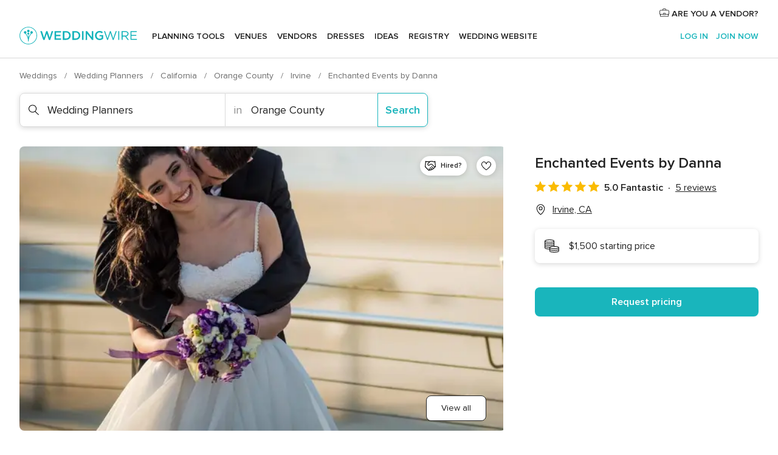

--- FILE ---
content_type: text/html; charset=UTF-8
request_url: https://www.weddingwire.com/biz/enchanted-events-by-danna/e5d8dc9e7c9c64a9.html
body_size: 38030
content:
<!DOCTYPE html>
<html lang="en-US" prefix="og: http://ogp.me/ns#">
<head>
<meta http-equiv="Content-Type" content="text/html; charset=utf-8">
<title>Enchanted Events by Danna - Wedding Planners - Irvine, CA - WeddingWire</title>
<meta name="description" content="Contact Enchanted Events by Danna in Irvine on WeddingWire. Browse Wedding Planners prices, photos and 5 reviews, with a rating of 5 out of 5">
<meta name="keywords" content="enchanted events by danna, enchanted events by danna reviews, enchanted events by danna prices, enchanted events by danna photos, wedding planners, irvine, orange county, ca, 92612">
<meta name="robots" content="all">
<meta name="distribution" content="global">
<meta name="rating" content="general">
<meta name="pbdate" content="13:03:46 03/02/2026">
<link rel="alternate" href="android-app://com.weddingwire.user/weddingwire/m.weddingwire.com/biz/enchanted-events-by-danna/e5d8dc9e7c9c64a9.html">
<meta name="viewport" content="width=device-width, initial-scale=1.0">
<meta name="apple-custom-itunes-app" content="app-id=316565575">
<meta name="apple-itunes-app" content="app-id=316565575, app-argument=https://app.appsflyer.com/id316565575?pid=WP-iOS-US&c=WP-US-LANDINGS&s=us">
<meta name="google-play-app" content="app-id=com.weddingwire.user">
<link rel="shortcut icon" href="https://www.weddingwire.com/mobile/assets/img/favicon/favicon.png">
<meta property="fb:app_id" content="258399401573410" />
<meta property="og:type" content="place" />
<meta property="og:image" content="https://cdn0.weddingwire.com/vendor/709071/3_2/1280/jpg/natalie-wedding-pic-2_51_2170907-171728611111780.jpeg">
<meta property="og:image:secure_url" content="https://cdn0.weddingwire.com/vendor/709071/3_2/1280/jpg/natalie-wedding-pic-2_51_2170907-171728611111780.jpeg">
<meta property="og:url" content="https://www.weddingwire.com/biz/enchanted-events-by-danna/e5d8dc9e7c9c64a9.html" />
<meta name="twitter:card" content="summary_large_image" />
<meta property="og:locale" content="en_US">
<meta property="place:street_address" content="3395 Michelson Dr.">
<meta property="place:locality" content="Irvine">
<meta property="place:region" content="CA">
<meta property="og:site_name" content="WeddingWire">
<link rel="stylesheet" href="https://www.weddingwire.com/builds/desktop/css/symfnw-US248-1-20260203-013-1_www_m_/WebBundleResponsiveMarketplaceStorefrontWeddingwire.css">
<script>
var internalTrackingService = internalTrackingService || {
triggerSubmit : function() {},
triggerAbandon : function() {},
loaded : false
};
</script>
<script type="text/javascript">
function getCookie (name) {var b = document.cookie.match('(^|;)\\s*' + name + '\\s*=\\s*([^;]+)'); return b ? unescape(b.pop()) : null}
function overrideOneTrustGeo () {
const otgeoCookie = getCookie('otgeo') || '';
const regexp = /^([A-Za-z]+)(?:,([A-Za-z]+))?$/g;
const matches = [...otgeoCookie.matchAll(regexp)][0];
if (matches) {
const countryCode = matches[1];
const stateCode = matches[2];
const geolocationResponse = {
countryCode
};
if (stateCode) {
geolocationResponse.stateCode = stateCode;
}
return {
geolocationResponse
};
}
}
var OneTrust = overrideOneTrustGeo() || undefined;
</script>
<span class="ot-sdk-show-settings" style="display: none"></span>
<script src="https://cdn.cookielaw.org/scripttemplates/otSDKStub.js" data-language="en-US" data-domain-script="94f48421-ccbc-4e81-af65-65ff76170a0f" data-ignore-ga='true' defer></script>
<script>var isCountryCookiesActiveByDefault=true,CONSENT_ANALYTICS_GROUP="C0002",CONSENT_PERSONALIZATION_GROUP="C0003",CONSENT_TARGETED_ADVERTISING_GROUP="C0004",CONSENT_SOCIAL_MEDIA_GROUP="C0005",cookieConsentContent='',hideCookieConsentLayer= '', OptanonAlertBoxClosed='';hideCookieConsentLayer=getCookie('hideCookieConsentLayer');OptanonAlertBoxClosed=getCookie('OptanonAlertBoxClosed');if(hideCookieConsentLayer==="1"||Boolean(OptanonAlertBoxClosed)){cookieConsentContent=queryStringToJSON(getCookie('OptanonConsent')||'');}function getCookie(e){var o=document.cookie.match("(^|;)\\s*"+e+"\\s*=\\s*([^;]+)");return o?unescape(o.pop()):null}function queryStringToJSON(e){var o=e.split("&"),t={};return o.forEach(function(e){e=e.split("="),t[e[0]]=decodeURIComponent(e[1]||"")}),JSON.parse(JSON.stringify(t))}function isCookieGroupAllowed(e){var o=cookieConsentContent.groups;if("string"!=typeof o){if(!isCountryCookiesActiveByDefault && e===CONSENT_ANALYTICS_GROUP && getCookie('hideCookieConsentLayer')==="1"){return true}return isCountryCookiesActiveByDefault;}for(var t=o.split(","),n=0;n<t.length;n++)if(t[n].indexOf(e,0)>=0)return"1"===t[n].split(":")[1];return!1}function userHasAcceptedTheCookies(){var e=document.getElementsByTagName("body")[0],o=document.createEvent("HTMLEvents");cookieConsentContent=queryStringToJSON(getCookie("OptanonConsent")||""),!0===isCookieGroupAllowed(CONSENT_ANALYTICS_GROUP)&&(o.initEvent("analyticsCookiesHasBeenAccepted",!0,!1),e.dispatchEvent(o)),!0===isCookieGroupAllowed(CONSENT_PERSONALIZATION_GROUP)&&(o.initEvent("personalizationCookiesHasBeenAccepted",!0,!1),e.dispatchEvent(o)),!0===isCookieGroupAllowed(CONSENT_TARGETED_ADVERTISING_GROUP)&&(o.initEvent("targetedAdvertisingCookiesHasBeenAccepted",!0,!1),e.dispatchEvent(o)),!0===isCookieGroupAllowed(CONSENT_SOCIAL_MEDIA_GROUP)&&(o.initEvent("socialMediaAdvertisingCookiesHasBeenAccepted",!0,!1),e.dispatchEvent(o))}</script>
<script>
document.getElementsByTagName('body')[0].addEventListener('oneTrustLoaded', function () {
if (OneTrust.GetDomainData()?.ConsentModel?.Name === 'notice only') {
const cookiePolicyLinkSelector = document.querySelectorAll('.ot-sdk-show-settings')
cookiePolicyLinkSelector.forEach((selector) => {
selector.style.display = 'none'
})
}
})
</script>
<script>
function CMP() {
var body = document.getElementsByTagName('body')[0];
var event = document.createEvent('HTMLEvents');
var callbackIAB = (tcData, success) => {
if (success && (tcData.eventStatus === 'tcloaded' || tcData.eventStatus === 'useractioncomplete')) {
window.__tcfapi('removeEventListener', 2, () => {
}, callbackIAB);
if ((typeof window.Optanon !== "undefined" &&
!window.Optanon.GetDomainData().IsIABEnabled) ||
(tcData.gdprApplies &&
typeof window.Optanon !== "undefined" &&
window.Optanon.GetDomainData().IsIABEnabled &&
getCookie('OptanonAlertBoxClosed'))) {
userHasAcceptedTheCookies();
}
if (isCookieGroupAllowed(CONSENT_ANALYTICS_GROUP) !== true) {
event.initEvent('analyticsCookiesHasBeenDenied', true, false);
body.dispatchEvent(event);
}
if (isCookieGroupAllowed(CONSENT_TARGETED_ADVERTISING_GROUP) !== true) {
event.initEvent('targetedAdvertisingCookiesHasBeenDenied', true, false);
body.dispatchEvent(event);
}
if (tcData.gdprApplies && typeof window.Optanon !== "undefined" && window.Optanon.GetDomainData().IsIABEnabled) {
event.initEvent('IABTcDataReady', true, false);
body.dispatchEvent(event);
} else {
event.initEvent('nonIABCountryDataReady', true, false);
body.dispatchEvent(event);
}
}
}
var cnt = 0;
var consentSetInterval = setInterval(function () {
cnt += 1;
if (cnt === 600) {
userHasAcceptedTheCookies();
clearInterval(consentSetInterval);
}
if (typeof window.Optanon !== "undefined" && !window.Optanon.GetDomainData().IsIABEnabled) {
clearInterval(consentSetInterval);
userHasAcceptedTheCookies();
event.initEvent('oneTrustLoaded', true, false);
body.dispatchEvent(event);
event.initEvent('nonIABCountryDataReady', true, false);
body.dispatchEvent(event);
}
if (typeof window.__tcfapi !== "undefined") {
event.initEvent('oneTrustLoaded', true, false);
body.dispatchEvent(event);
clearInterval(consentSetInterval);
window.__tcfapi('addEventListener', 2, callbackIAB);
}
});
}
function OptanonWrapper() {
CMP();
}
</script>
</head><body>
<script>
var gtagScript = function() { var s = document.createElement("script"), el = document.getElementsByTagName("script")[0]; s.defer = true;
s.src = "https://www.googletagmanager.com/gtag/js?id=G-2TY3D94NGM";
el.parentNode.insertBefore(s, el);}
window.dataLayer = window.dataLayer || [];
const analyticsGroupOpt = isCookieGroupAllowed(CONSENT_ANALYTICS_GROUP) === true;
const targetedAdsOpt = isCookieGroupAllowed(CONSENT_TARGETED_ADVERTISING_GROUP) === true;
const personalizationOpt = isCookieGroupAllowed(CONSENT_PERSONALIZATION_GROUP) === true;
document.getElementsByTagName('body')[0].addEventListener('targetedAdvertisingCookiesHasBeenAccepted', function () {
gtagScript();
});
if  (targetedAdsOpt || analyticsGroupOpt) {
gtagScript();
}
function gtag(){dataLayer.push(arguments);}
gtag('js', new Date());
gtag('consent', 'default', {
'analytics_storage': analyticsGroupOpt ? 'granted' : 'denied',
'ad_storage': targetedAdsOpt ? 'granted' : 'denied',
'ad_user_data': targetedAdsOpt ? 'granted' : 'denied',
'ad_user_personalization': targetedAdsOpt ? 'granted' : 'denied',
'functionality_storage': targetedAdsOpt ? 'granted' : 'denied',
'personalization_storage': personalizationOpt ? 'granted' : 'denied',
'security_storage': 'granted'
});
gtag('set', 'ads_data_redaction', !analyticsGroupOpt);
gtag('set', 'allow_ad_personalization_signals', analyticsGroupOpt);
gtag('set', 'allow_google_signals', analyticsGroupOpt);
gtag('set', 'allow_interest_groups', analyticsGroupOpt);
gtag('config', 'G-2TY3D94NGM', { groups: 'analytics', 'send_page_view': false });
gtag('config', 'AW-945252265', { groups: 'adwords' , 'restricted_data_processing': !targetedAdsOpt });
</script>

<div id="app-apps-download-banner" class="branch-banner-placeholder branchBannerPlaceholder"></div>

<a class="layoutSkipMain" href="#layoutMain">Skip to main content</a>
<header class="layoutHeader">
<span class="layoutHeader__hamburger app-header-menu-toggle">
<i class="svgIcon app-svg-async svgIcon__list-menu "   data-name="_common/list-menu" data-svg="https://cdn1.weddingwire.com/assets/svg/optimized/_common/list-menu.svg" data-svg-lazyload="1"></i></span>
<a class="layoutHeader__logoAnchor app-analytics-event-click"
href="https://www.weddingwire.com/">
<img src="https://www.weddingwire.com/assets/img/logos/gen_logoHeader.svg"   alt="Weddings"  width="214" height="32"   >
</a>
<nav class="layoutHeader__nav app-header-nav">
<ul class="layoutNavMenu app-header-list">
<li class="layoutNavMenu__header">
<i class="svgIcon app-svg-async svgIcon__close layoutNavMenu__itemClose app-header-menu-toggle"   data-name="_common/close" data-svg="https://cdn1.weddingwire.com/assets/svg/optimized/_common/close.svg" data-svg-lazyload="1"></i>        </li>
<li class="layoutNavMenu__item app-header-menu-item-openSection layoutNavMenu__item--my_wedding ">
<a href="https://www.weddingwire.com/wedding-planning.html"
class="layoutNavMenu__anchor app-header-menu-itemAnchor app-analytics-track-event-click "
data-tracking-section="header" data-tracking-category="Navigation" data-tracking-category-authed="1"
data-tracking-dt="tools"                >
Planning tools                </a>
<i class="svgIcon app-svg-async svgIcon__angleRightBlood layoutNavMenu__anchorArrow"   data-name="_common/angleRightBlood" data-svg="https://cdn1.weddingwire.com/assets/svg/optimized/_common/angleRightBlood.svg" data-svg-lazyload="1"></i>
<div class="layoutNavMenuTab app-header-menu-itemDropdown">
<div class="layoutNavMenuTab__layout">
<div class="layoutNavMenuTab__header">
<i class="svgIcon app-svg-async svgIcon__angleLeftBlood layoutNavMenuTab__icon app-header-menu-item-closeSection"   data-name="_common/angleLeftBlood" data-svg="https://cdn1.weddingwire.com/assets/svg/optimized/_common/angleLeftBlood.svg" data-svg-lazyload="1"></i>    <a class="layoutNavMenuTab__title" href="https://www.weddingwire.com/wedding-planning.html">
Planning tools    </a>
<i class="svgIcon app-svg-async svgIcon__close layoutNavMenuTab__iconClose app-header-menu-toggle"   data-name="_common/close" data-svg="https://cdn1.weddingwire.com/assets/svg/optimized/_common/close.svg" data-svg-lazyload="1"></i></div>
<div class="layoutNavMenuTabMyWedding">
<div class="layoutNavMenuTabMyWeddingList">
<a class="layoutNavMenuTabMyWedding__title" href="https://www.weddingwire.com/wedding-planning.html">
Organize with ease        </a>
<ul class="layoutNavMenuTabMyWeddingList__content  layoutNavMenuTabMyWeddingList__contentSmall">
<li class="layoutNavMenuTabMyWeddingList__item layoutNavMenuTabMyWeddingList__item--viewAll">
<a href="https://www.weddingwire.com/wedding-planning.html">View all</a>
</li>
<li class="layoutNavMenuTabMyWeddingList__item "
>
<a href="https://www.weddingwire.com/wedding-checklists.html">
<i class="svgIcon app-svg-async svgIcon__checklist layoutNavMenuTabMyWeddingList__itemIcon"   data-name="tools/categories/checklist" data-svg="https://cdn1.weddingwire.com/assets/svg/optimized/tools/categories/checklist.svg" data-svg-lazyload="1"></i>                        Checklist                    </a>
</li>
<li class="layoutNavMenuTabMyWeddingList__item "
>
<a href="https://www.weddingwire.com/wedding-planning/wedding-guests-list.html">
<i class="svgIcon app-svg-async svgIcon__guests layoutNavMenuTabMyWeddingList__itemIcon"   data-name="tools/categories/guests" data-svg="https://cdn1.weddingwire.com/assets/svg/optimized/tools/categories/guests.svg" data-svg-lazyload="1"></i>                        Guests                    </a>
</li>
<li class="layoutNavMenuTabMyWeddingList__item "
>
<a href="https://www.weddingwire.com/wedding-planning/wedding-seating-tables.html">
<i class="svgIcon app-svg-async svgIcon__tables layoutNavMenuTabMyWeddingList__itemIcon"   data-name="tools/categories/tables" data-svg="https://cdn1.weddingwire.com/assets/svg/optimized/tools/categories/tables.svg" data-svg-lazyload="1"></i>                        Seating chart                    </a>
</li>
<li class="layoutNavMenuTabMyWeddingList__item "
>
<a href="https://www.weddingwire.com/wedding-planning/wedding-budget.html">
<i class="svgIcon app-svg-async svgIcon__budget layoutNavMenuTabMyWeddingList__itemIcon"   data-name="tools/categories/budget" data-svg="https://cdn1.weddingwire.com/assets/svg/optimized/tools/categories/budget.svg" data-svg-lazyload="1"></i>                        Budget                    </a>
</li>
<li class="layoutNavMenuTabMyWeddingList__item "
>
<a href="https://www.weddingwire.com/wedding-planning/vendor-manager.html">
<i class="svgIcon app-svg-async svgIcon__vendors layoutNavMenuTabMyWeddingList__itemIcon"   data-name="tools/categories/vendors" data-svg="https://cdn1.weddingwire.com/assets/svg/optimized/tools/categories/vendors.svg" data-svg-lazyload="1"></i>                        Wedding Vendors                    </a>
</li>
<li class="layoutNavMenuTabMyWeddingList__item "
>
<a href="https://www.weddingwire.com/website/index.php?actionReferrer=8">
<i class="svgIcon app-svg-async svgIcon__website layoutNavMenuTabMyWeddingList__itemIcon"   data-name="tools/categories/website" data-svg="https://cdn1.weddingwire.com/assets/svg/optimized/tools/categories/website.svg" data-svg-lazyload="1"></i>                        Wedding website                    </a>
</li>
</ul>
</div>
<div class="layoutNavMenuTabMyWeddingPersonalize">
<a class="layoutNavMenuTabMyWeddingPersonalize__title" href="https://www.weddingwire.com/wedding-planning.html">
Personalize your wedding            </a>
<ul class="layoutNavMenuTabMyWeddingPersonalize__content">
<li class="layoutNavMenuTabMyWeddingPersonalize__item">
<a class="app-analytics-track-event-click"  data-tracking-category='Navigation' data-tracking-section='header' data-tracking-dt='hotelplanner'                                href="https://theknot.partners.engine.com/new-trip?utm_source=the-knot&utm_medium=channel&utm_campaign=2025-q1-the-knot-channel-groups-a018X00000bV3kuQAC&utm_term=wwtopnavigation&referral=MKT%20-%20Partner&rel=sponsored">
Hotel Blocks                        </a>
</li>
<li class="layoutNavMenuTabMyWeddingPersonalize__item">
<a                                 href="https://go.weddingwire.com/wedding-date">
Date Finder                        </a>
</li>
<li class="layoutNavMenuTabMyWeddingPersonalize__item">
<a                                 href="https://www.weddingwire.com/cost">
Cost Guide                        </a>
</li>
<li class="layoutNavMenuTabMyWeddingPersonalize__item">
<a                                 href="https://go.weddingwire.com/color-palette-generator">
Color generator                        </a>
</li>
<li class="layoutNavMenuTabMyWeddingPersonalize__item">
<a                                 href="https://www.weddingwire.com/wedding-hashtag-generator">
Hashtag generator                        </a>
</li>
</ul>
</div>
<div class="layoutNavMenuTabMyWeddingBanners">
<div class="layoutNavMenuBannerBox app-header-menu-banner app-link "
data-href="https://www.weddingwire.com/wedding-apps"
>
<div class="layoutNavMenuBannerBox__content">
<p class="layoutNavMenuBannerBox__title">Get the WeddingWire app</p>
<span class="layoutNavMenuBannerBox__subtitle">Plan your wedding wherever and whenever you want on the WeddingWire app.</span>
</div>
<img data-src="https://www.weddingwire.com/assets/img/logos/square-icon.svg"  class="lazyload layoutNavMenuBannerBox__icon" alt="App icon"  width="60" height="60"  >
</div>
</div>
</div>    </div>
</div>
</li>
<li class="layoutNavMenu__item app-header-menu-item-openSection layoutNavMenu__item--venues ">
<a href="https://www.weddingwire.com/wedding-venues"
class="layoutNavMenu__anchor app-header-menu-itemAnchor app-analytics-track-event-click "
data-tracking-section="header" data-tracking-category="Navigation" data-tracking-category-authed="1"
data-tracking-dt="venues"                >
Venues                </a>
<i class="svgIcon app-svg-async svgIcon__angleRightBlood layoutNavMenu__anchorArrow"   data-name="_common/angleRightBlood" data-svg="https://cdn1.weddingwire.com/assets/svg/optimized/_common/angleRightBlood.svg" data-svg-lazyload="1"></i>
<div class="layoutNavMenuTab app-header-menu-itemDropdown">
<div class="layoutNavMenuTab__layout">
<div class="layoutNavMenuTab__header">
<i class="svgIcon app-svg-async svgIcon__angleLeftBlood layoutNavMenuTab__icon app-header-menu-item-closeSection"   data-name="_common/angleLeftBlood" data-svg="https://cdn1.weddingwire.com/assets/svg/optimized/_common/angleLeftBlood.svg" data-svg-lazyload="1"></i>    <a class="layoutNavMenuTab__title" href="https://www.weddingwire.com/wedding-venues">
Venues    </a>
<i class="svgIcon app-svg-async svgIcon__close layoutNavMenuTab__iconClose app-header-menu-toggle"   data-name="_common/close" data-svg="https://cdn1.weddingwire.com/assets/svg/optimized/_common/close.svg" data-svg-lazyload="1"></i></div>
<div class="layoutNavMenuTabVenues">
<div class="layoutNavMenuTabVenues__categories">
<div class="layoutNavMenuTabVenuesList layoutNavMenuTabVenuesListBig">
<a class="layoutNavMenuTabVenues__title"
href="https://www.weddingwire.com/wedding-venues">
Find your wedding venue            </a>
<ul class="layoutNavMenuTabVenuesList__content layoutNavMenuTabVenuesList__contentBig">
<li class="layoutNavMenuTabVenuesList__item layoutNavMenuTabVenuesList__item--viewAll">
<a href="https://www.weddingwire.com/wedding-venues">View all</a>
</li>
<li class="layoutNavMenuTabVenuesList__item">
<a href="https://www.weddingwire.com/barn-farm-weddings">
Barns & Farms                        </a>
</li>
<li class="layoutNavMenuTabVenuesList__item">
<a href="https://www.weddingwire.com/outdoor-weddings">
Outdoor                        </a>
</li>
<li class="layoutNavMenuTabVenuesList__item">
<a href="https://www.weddingwire.com/garden-weddings">
Gardens                        </a>
</li>
<li class="layoutNavMenuTabVenuesList__item">
<a href="https://www.weddingwire.com/beach-weddings">
Beaches                        </a>
</li>
<li class="layoutNavMenuTabVenuesList__item">
<a href="https://www.weddingwire.com/rooftop-loft-weddings">
Rooftops & Lofts                        </a>
</li>
<li class="layoutNavMenuTabVenuesList__item">
<a href="https://www.weddingwire.com/hotel-weddings">
Hotels                        </a>
</li>
<li class="layoutNavMenuTabVenuesList__item">
<a href="https://www.weddingwire.com/waterfront-weddings">
Waterfronts                        </a>
</li>
<li class="layoutNavMenuTabVenuesList__item">
<a href="https://www.weddingwire.com/winery-brewery-weddings">
Wineries & Breweries                        </a>
</li>
<li class="layoutNavMenuTabVenuesList__item">
<a href="https://www.weddingwire.com/park-weddings">
Parks                        </a>
</li>
<li class="layoutNavMenuTabVenuesList__item">
<a href="https://www.weddingwire.com/country-club-weddings">
Country Clubs                        </a>
</li>
<li class="layoutNavMenuTabVenuesList__item">
<a href="https://www.weddingwire.com/mansion-weddings">
Mansions                        </a>
</li>
<li class="layoutNavMenuTabVenuesList__item">
<a href="https://www.weddingwire.com/historic-venue-weddings">
Historic Venues                        </a>
</li>
<li class="layoutNavMenuTabVenuesList__item">
<a href="https://www.weddingwire.com/boat-weddings">
Boats                        </a>
</li>
<li class="layoutNavMenuTabVenuesList__item">
<a href="https://www.weddingwire.com/restaurant-weddings">
Restaurants                        </a>
</li>
<li class="layoutNavMenuTabVenuesList__item">
<a href="https://www.weddingwire.com/museum-weddings">
Museums                        </a>
</li>
<li class="layoutNavMenuTabVenuesList__item">
<a href="https://www.weddingwire.com/banquet-hall-weddings">
Banquet Halls                        </a>
</li>
<li class="layoutNavMenuTabVenuesList__item">
<a href="https://www.weddingwire.com/church-temple-weddings">
Churches & Temples                        </a>
</li>
<li class="layoutNavMenuTabVenuesList__item layoutNavMenuTabVenuesList__item--highlight">
<a href="https://www.weddingwire.com/promotions/wedding-venues">
Deals                        </a>
</li>
</ul>
</div>
</div>
</div>
</div>
</div>
</li>
<li class="layoutNavMenu__item app-header-menu-item-openSection layoutNavMenu__item--vendors ">
<a href="https://www.weddingwire.com/wedding-vendors"
class="layoutNavMenu__anchor app-header-menu-itemAnchor app-analytics-track-event-click "
data-tracking-section="header" data-tracking-category="Navigation" data-tracking-category-authed="1"
data-tracking-dt="vendors"                >
Vendors                </a>
<i class="svgIcon app-svg-async svgIcon__angleRightBlood layoutNavMenu__anchorArrow"   data-name="_common/angleRightBlood" data-svg="https://cdn1.weddingwire.com/assets/svg/optimized/_common/angleRightBlood.svg" data-svg-lazyload="1"></i>
<div class="layoutNavMenuTab app-header-menu-itemDropdown">
<div class="layoutNavMenuTab__layout">
<div class="layoutNavMenuTab__header">
<i class="svgIcon app-svg-async svgIcon__angleLeftBlood layoutNavMenuTab__icon app-header-menu-item-closeSection"   data-name="_common/angleLeftBlood" data-svg="https://cdn1.weddingwire.com/assets/svg/optimized/_common/angleLeftBlood.svg" data-svg-lazyload="1"></i>    <a class="layoutNavMenuTab__title" href="https://www.weddingwire.com/wedding-vendors">
Vendors    </a>
<i class="svgIcon app-svg-async svgIcon__close layoutNavMenuTab__iconClose app-header-menu-toggle"   data-name="_common/close" data-svg="https://cdn1.weddingwire.com/assets/svg/optimized/_common/close.svg" data-svg-lazyload="1"></i></div>
<div class="layoutNavMenuTabVendors">
<div class="layoutNavMenuTabVendors__content layoutNavMenuTabVendors__contentBig">
<div class="layoutNavMenuTabVendorsList">
<a class="layoutNavMenuTabVendors__title" href="https://www.weddingwire.com/wedding-vendors">
Start hiring your vendors            </a>
<ul class="layoutNavMenuTabVendorsList__content layoutNavMenuTabVendorsList__contentBig">
<li class="layoutNavMenuTabVendorsList__item layoutNavMenuTabVendorsList__item--viewAll">
<a href="https://www.weddingwire.com/wedding-vendors">View all</a>
</li>
<li class="layoutNavMenuTabVendorsList__item">
<i class="svgIcon app-svg-async svgIcon__categPhoto layoutNavMenuTabVendorsList__itemIcon"   data-name="vendors/categories/categPhoto" data-svg="https://cdn1.weddingwire.com/assets/svg/optimized/vendors/categories/categPhoto.svg" data-svg-lazyload="1"></i>                        <a href="https://www.weddingwire.com/wedding-photographers">
Photography                        </a>
</li>
<li class="layoutNavMenuTabVendorsList__item">
<i class="svgIcon app-svg-async svgIcon__categDj layoutNavMenuTabVendorsList__itemIcon"   data-name="vendors/categories/categDj" data-svg="https://cdn1.weddingwire.com/assets/svg/optimized/vendors/categories/categDj.svg" data-svg-lazyload="1"></i>                        <a href="https://www.weddingwire.com/wedding-djs">
DJs                        </a>
</li>
<li class="layoutNavMenuTabVendorsList__item">
<i class="svgIcon app-svg-async svgIcon__categBeauty layoutNavMenuTabVendorsList__itemIcon"   data-name="vendors/categories/categBeauty" data-svg="https://cdn1.weddingwire.com/assets/svg/optimized/vendors/categories/categBeauty.svg" data-svg-lazyload="1"></i>                        <a href="https://www.weddingwire.com/wedding-beauty-health">
Hair & Makeup                        </a>
</li>
<li class="layoutNavMenuTabVendorsList__item">
<i class="svgIcon app-svg-async svgIcon__categPlanner layoutNavMenuTabVendorsList__itemIcon"   data-name="vendors/categories/categPlanner" data-svg="https://cdn1.weddingwire.com/assets/svg/optimized/vendors/categories/categPlanner.svg" data-svg-lazyload="1"></i>                        <a href="https://www.weddingwire.com/wedding-planners">
Wedding Planning                        </a>
</li>
<li class="layoutNavMenuTabVendorsList__item">
<i class="svgIcon app-svg-async svgIcon__categCatering layoutNavMenuTabVendorsList__itemIcon"   data-name="vendors/categories/categCatering" data-svg="https://cdn1.weddingwire.com/assets/svg/optimized/vendors/categories/categCatering.svg" data-svg-lazyload="1"></i>                        <a href="https://www.weddingwire.com/wedding-caterers">
Catering                        </a>
</li>
<li class="layoutNavMenuTabVendorsList__item">
<i class="svgIcon app-svg-async svgIcon__categFlower layoutNavMenuTabVendorsList__itemIcon"   data-name="vendors/categories/categFlower" data-svg="https://cdn1.weddingwire.com/assets/svg/optimized/vendors/categories/categFlower.svg" data-svg-lazyload="1"></i>                        <a href="https://www.weddingwire.com/wedding-florists">
Flowers                        </a>
</li>
<li class="layoutNavMenuTabVendorsList__item">
<i class="svgIcon app-svg-async svgIcon__categVideo layoutNavMenuTabVendorsList__itemIcon"   data-name="vendors/categories/categVideo" data-svg="https://cdn1.weddingwire.com/assets/svg/optimized/vendors/categories/categVideo.svg" data-svg-lazyload="1"></i>                        <a href="https://www.weddingwire.com/wedding-videographers">
Videography                        </a>
</li>
<li class="layoutNavMenuTabVendorsList__item">
<i class="svgIcon app-svg-async svgIcon__categOfficiant layoutNavMenuTabVendorsList__itemIcon"   data-name="vendors/categories/categOfficiant" data-svg="https://cdn1.weddingwire.com/assets/svg/optimized/vendors/categories/categOfficiant.svg" data-svg-lazyload="1"></i>                        <a href="https://www.weddingwire.com/wedding-officiants">
Officiants                        </a>
</li>
</ul>
</div>
<div class="layoutNavMenuTabVendorsListOthers">
<p class="layoutNavMenuTabVendorsListOthers__subtitle">Complete your wedding team</p>
<ul class="layoutNavMenuTabVendorsListOthers__container">
<li class="layoutNavMenuTabVendorsListOthers__item">
<a href="https://www.weddingwire.com/wedding-event-rentals">
Event Rentals                        </a>
</li>
<li class="layoutNavMenuTabVendorsListOthers__item">
<a href="https://www.weddingwire.com/photo-booths">
Photo Booths                        </a>
</li>
<li class="layoutNavMenuTabVendorsListOthers__item">
<a href="https://www.weddingwire.com/wedding-bands">
Bands                        </a>
</li>
<li class="layoutNavMenuTabVendorsListOthers__item">
<a href="https://www.weddingwire.com/wedding-dresses">
Dress & Attire                        </a>
</li>
<li class="layoutNavMenuTabVendorsListOthers__item">
<a href="https://www.weddingwire.com/wedding-cakes">
Cakes                        </a>
</li>
<li class="layoutNavMenuTabVendorsListOthers__item">
<a href="https://www.weddingwire.com/wedding-limos">
Transportation                        </a>
</li>
<li class="layoutNavMenuTabVendorsListOthers__item">
<a href="https://www.weddingwire.com/wedding-ceremony-music">
Ceremony Music                        </a>
</li>
<li class="layoutNavMenuTabVendorsListOthers__item">
<a href="https://www.weddingwire.com/lighting-decor">
Lighting & Decor                        </a>
</li>
<li class="layoutNavMenuTabVendorsListOthers__item">
<a href="https://www.weddingwire.com/wedding-invitations">
Invitations                        </a>
</li>
<li class="layoutNavMenuTabVendorsListOthers__item">
<a href="https://www.weddingwire.com/travel-agents">
Travel Agents                        </a>
</li>
<li class="layoutNavMenuTabVendorsListOthers__item">
<a href="https://www.weddingwire.com/wedding-jewelers">
Jewelry                        </a>
</li>
<li class="layoutNavMenuTabVendorsListOthers__item">
<a href="https://www.weddingwire.com/wedding-favors">
Favors & Gifts                        </a>
</li>
<li class="layoutNavMenuTabVendorsListOthers__deals">
<a href="https://www.weddingwire.com/promotions/wedding-vendors">
Deals                        </a>
</li>
</ul>
</div>
</div>
<div class="layoutNavMenuTabVendorsBanners visible">
<div class="layoutNavMenuBannerBox app-header-menu-banner app-link app-analytics-track-event-click"
data-href="https://www.weddingwire.com/destination-wedding"
data-tracking-section=header_vendors                      data-tracking-category=Navigation                      data-tracking-dt=destination_weddings         >
<div class="layoutNavMenuBannerBox__content">
<p class="layoutNavMenuBannerBox__title">Destination Weddings</p>
<span class="layoutNavMenuBannerBox__subtitle">Easily plan your international wedding.</span>
</div>
<img class="svgIcon svgIcon__plane_destination layoutNavMenuBannerBox__icon lazyload" data-src="https://cdn1.weddingwire.com/assets/svg/original/illustration/plane_destination.svg"  alt="illustration plane destination" width="56" height="56" >    </div>
<div class="layoutNavMenuBannerBox app-header-menu-banner app-link "
data-href="https://www.weddingwire.com/couples-choice-awards"
>
<div class="layoutNavMenuBannerBox__content">
<p class="layoutNavMenuBannerBox__title">2026 Couples' Choice Awards</p>
<span class="layoutNavMenuBannerBox__subtitle">Check out this year’s best local pros, rated by couples like you.</span>
</div>
<img class="svgIcon svgIcon__cca_stars layoutNavMenuBannerBox__icon lazyload" data-src="https://cdn1.weddingwire.com/assets/svg/original/illustration/cca_stars.svg"  alt="illustration cca stars" width="56" height="56" >    </div>
</div>
</div>    </div>
</div>
</li>
<li class="layoutNavMenu__item app-header-menu-item-openSection layoutNavMenu__item--community ">
<a href="https://www.weddingwire.com/wedding-forums"
class="layoutNavMenu__anchor app-header-menu-itemAnchor app-analytics-track-event-click "
data-tracking-section="header" data-tracking-category="Navigation" data-tracking-category-authed="1"
data-tracking-dt="community"                >
Forums                </a>
<i class="svgIcon app-svg-async svgIcon__angleRightBlood layoutNavMenu__anchorArrow"   data-name="_common/angleRightBlood" data-svg="https://cdn1.weddingwire.com/assets/svg/optimized/_common/angleRightBlood.svg" data-svg-lazyload="1"></i>
<div class="layoutNavMenuTab app-header-menu-itemDropdown">
<div class="layoutNavMenuTab__layout">
<div class="layoutNavMenuTab__header">
<i class="svgIcon app-svg-async svgIcon__angleLeftBlood layoutNavMenuTab__icon app-header-menu-item-closeSection"   data-name="_common/angleLeftBlood" data-svg="https://cdn1.weddingwire.com/assets/svg/optimized/_common/angleLeftBlood.svg" data-svg-lazyload="1"></i>    <a class="layoutNavMenuTab__title" href="https://www.weddingwire.com/wedding-forums">
Forums    </a>
<i class="svgIcon app-svg-async svgIcon__close layoutNavMenuTab__iconClose app-header-menu-toggle"   data-name="_common/close" data-svg="https://cdn1.weddingwire.com/assets/svg/optimized/_common/close.svg" data-svg-lazyload="1"></i></div>
<div class="layoutNavMenuTabCommunity">
<div class="layoutNavMenuTabCommunityList">
<a class="layoutNavMenuTabCommunity__title" href="https://www.weddingwire.com/wedding-forums">
Forums        </a>
<ul class="layoutNavMenuTabCommunityList__content layoutNavMenuTabCommunityList__contentSmall">
<li class="layoutNavMenuTabCommunityList__item layoutNavMenuTabCommunityList__item--viewAll">
<a href="https://www.weddingwire.com/wedding-forums">View all</a>
</li>
<li class="layoutNavMenuTabCommunityList__item">
<a href="https://www.weddingwire.com/wedding-forums/planning">
Planning                    </a>
</li>
<li class="layoutNavMenuTabCommunityList__item">
<a href="https://www.weddingwire.com/wedding-forums/beauty-and-attire">
Wedding Attire                    </a>
</li>
<li class="layoutNavMenuTabCommunityList__item">
<a href="https://www.weddingwire.com/wedding-forums/honeymoon">
Honeymoon                    </a>
</li>
<li class="layoutNavMenuTabCommunityList__item">
<a href="https://www.weddingwire.com/wedding-forums/community">
Community Conversations                    </a>
</li>
<li class="layoutNavMenuTabCommunityList__item">
<a href="https://www.weddingwire.com/wedding-forums/wedding-reception">
Reception                    </a>
</li>
<li class="layoutNavMenuTabCommunityList__item">
<a href="https://www.weddingwire.com/wedding-forums/wedding-ceremony">
Ceremony                    </a>
</li>
<li class="layoutNavMenuTabCommunityList__item">
<a href="https://www.weddingwire.com/wedding-forums/newlyweds-and-parenting">
Married Life                    </a>
</li>
<li class="layoutNavMenuTabCommunityList__item">
<a href="https://www.weddingwire.com/wedding-forums/family-and-relationships">
Family and Relationships                    </a>
</li>
<li class="layoutNavMenuTabCommunityList__item">
<a href="https://www.weddingwire.com/wedding-forums/etiquette-and-advice">
Etiquette and Advice                    </a>
</li>
<li class="layoutNavMenuTabCommunityList__item">
<a href="https://www.weddingwire.com/wedding-forums/parties-and-events">
Parties and Events                    </a>
</li>
<li class="layoutNavMenuTabCommunityList__item">
<a href="https://www.weddingwire.com/wedding-forums/style-and-decor">
Style and Décor                    </a>
</li>
<li class="layoutNavMenuTabCommunityList__item">
<a href="https://www.weddingwire.com/wedding-forums/weight-loss-and-health">
Fitness and Health                    </a>
</li>
<li class="layoutNavMenuTabCommunityList__item">
<a href="https://www.weddingwire.com/wedding-forums/hair-and-makeup">
Hair and Makeup                    </a>
</li>
<li class="layoutNavMenuTabCommunityList__item">
<a href="https://www.weddingwire.com/wedding-forums/registry">
Registry                    </a>
</li>
<li class="layoutNavMenuTabCommunityList__item">
<a href="https://www.weddingwire.com/wedding-forums/local-groups">
Local Groups                    </a>
</li>
</ul>
</div>
<div class="layoutNavMenuTabCommunityLast">
<p class="layoutNavMenuTabCommunityLast__subtitle app-header-menu-community app-link"
role="link"
tabindex="0" data-href="https://www.weddingwire.com/wedding-forums">Stay up to date</p>
<ul class="layoutNavMenuTabCommunityLast__list">
<li>
<a href="https://www.weddingwire.com/wedding-forums">
Discussions                    </a>
</li>
<li>
<a href="https://www.weddingwire.com/wedding-forums/photos">
Photos                    </a>
</li>
<li>
<a href="https://www.weddingwire.com/wedding-forums/videos">
Videos                    </a>
</li>
<li>
<a href="https://www.weddingwire.com/wedding-forums/users">
Users                    </a>
</li>
<li>
<a href="https://www.weddingwire.com/wedding-forums/weddingwire-support">Account support</a>
</li>
</ul>
</div>
</div>    </div>
</div>
</li>
<li class="layoutNavMenu__item app-header-menu-item-openSection layoutNavMenu__item--dresses ">
<a href="https://www.weddingwire.com/wedding-photos/dresses"
class="layoutNavMenu__anchor app-header-menu-itemAnchor app-analytics-track-event-click "
data-tracking-section="header" data-tracking-category="Navigation" data-tracking-category-authed="1"
data-tracking-dt="dresses"                >
Dresses                </a>
<i class="svgIcon app-svg-async svgIcon__angleRightBlood layoutNavMenu__anchorArrow"   data-name="_common/angleRightBlood" data-svg="https://cdn1.weddingwire.com/assets/svg/optimized/_common/angleRightBlood.svg" data-svg-lazyload="1"></i>
<div class="layoutNavMenuTab app-header-menu-itemDropdown">
<div class="layoutNavMenuTab__layout">
<div class="layoutNavMenuTab__header">
<i class="svgIcon app-svg-async svgIcon__angleLeftBlood layoutNavMenuTab__icon app-header-menu-item-closeSection"   data-name="_common/angleLeftBlood" data-svg="https://cdn1.weddingwire.com/assets/svg/optimized/_common/angleLeftBlood.svg" data-svg-lazyload="1"></i>    <a class="layoutNavMenuTab__title" href="https://www.weddingwire.com/wedding-photos/dresses">
Dresses    </a>
<i class="svgIcon app-svg-async svgIcon__close layoutNavMenuTab__iconClose app-header-menu-toggle"   data-name="_common/close" data-svg="https://cdn1.weddingwire.com/assets/svg/optimized/_common/close.svg" data-svg-lazyload="1"></i></div>
<div class="layoutNavMenuTabDresses">
<div class="layoutNavMenuTabDressesList">
<a class="layoutNavMenuTabDresses__title" href="https://www.weddingwire.com/wedding-photos/dresses">
The latest in bridal fashion        </a>
<ul class="layoutNavMenuTabDressesList__content">
<li class="layoutNavMenuTabDressesList__item layoutNavMenuTabDressesList__item--viewAll">
<a href="https://www.weddingwire.com/wedding-photos/dresses">View all</a>
</li>
<li class="layoutNavMenuTabDressesList__item">
<a href="https://www.weddingwire.com/wedding-photos/dresses" class="layoutNavMenuTabDressesList__Link">
<i class="svgIcon app-svg-async svgIcon__bride-dress layoutNavMenuTabDressesList__itemIcon"   data-name="dresses/categories/bride-dress" data-svg="https://cdn1.weddingwire.com/assets/svg/optimized/dresses/categories/bride-dress.svg" data-svg-lazyload="1"></i>                        Bride                    </a>
</li>
</ul>
</div>
<div class="layoutNavMenuTabDressesFeatured">
<p class="layoutNavMenuTabDresses__subtitle">Featured designers</p>
<div class="layoutNavMenuTabDressesFeatured__content">
<a href="https://www.weddingwire.com/wedding-photos/dresses/essense-of-australia">
<figure class="layoutNavMenuTabDressesFeaturedItem">
<img data-src="https://cdn0.weddingwire.com/cat/wedding-photos/dresses/essense-of-australia/d4485--mfvr10083528.jpg"  class="lazyload layoutNavMenuTabDressesFeaturedItem__image" alt="Essense of Australia"  width="290" height="406"  >
<figcaption class="layoutNavMenuTabDressesFeaturedItem__name">Essense of Australia</figcaption>
</figure>
</a>
<a href="https://www.weddingwire.com/wedding-photos/dresses/martina-liana">
<figure class="layoutNavMenuTabDressesFeaturedItem">
<img data-src="https://cdn0.weddingwire.com/cat/wedding-photos/dresses/martina-liana/ml1998--mfvr10084550.jpg"  class="lazyload layoutNavMenuTabDressesFeaturedItem__image" alt="Martina Liana"  width="290" height="406"  >
<figcaption class="layoutNavMenuTabDressesFeaturedItem__name">Martina Liana</figcaption>
</figure>
</a>
<a href="https://www.weddingwire.com/wedding-photos/dresses/all-who-wander">
<figure class="layoutNavMenuTabDressesFeaturedItem">
<img data-src="https://cdn0.weddingwire.com/cat/wedding-photos/dresses/all-who-wander/veda--mfvr10082418.jpg"  class="lazyload layoutNavMenuTabDressesFeaturedItem__image" alt="All Who Wander"  width="290" height="406"  >
<figcaption class="layoutNavMenuTabDressesFeaturedItem__name">All Who Wander</figcaption>
</figure>
</a>
<a href="https://www.weddingwire.com/wedding-photos/dresses/stella-york-dress">
<figure class="layoutNavMenuTabDressesFeaturedItem">
<img data-src="https://cdn0.weddingwire.com/cat/wedding-photos/dresses/stella-york/sy8189--mfvr10084686.jpg"  class="lazyload layoutNavMenuTabDressesFeaturedItem__image" alt="Stella York"  width="290" height="406"  >
<figcaption class="layoutNavMenuTabDressesFeaturedItem__name">Stella York</figcaption>
</figure>
</a>
<a href="https://www.weddingwire.com/wedding-photos/dresses/beloved">
<figure class="layoutNavMenuTabDressesFeaturedItem">
<img data-src="https://cdn0.weddingwire.com/cat/wedding-photos/dresses/beloved-by-casablanca-bridal/bl507--mfvr10083610.jpg"  class="lazyload layoutNavMenuTabDressesFeaturedItem__image" alt="Beloved by Casablanca Bridal"  width="290" height="406"  >
<figcaption class="layoutNavMenuTabDressesFeaturedItem__name">Beloved by Casablanca Bridal</figcaption>
</figure>
</a>
</div>
</div>
</div>
</div>
</div>
</li>
<li class="layoutNavMenu__item app-header-menu-item-openSection layoutNavMenu__item--articles ">
<a href="https://www.weddingwire.com/wedding-ideas"
class="layoutNavMenu__anchor app-header-menu-itemAnchor app-analytics-track-event-click "
data-tracking-section="header" data-tracking-category="Navigation" data-tracking-category-authed="1"
data-tracking-dt="ideas"                >
Ideas                </a>
<i class="svgIcon app-svg-async svgIcon__angleRightBlood layoutNavMenu__anchorArrow"   data-name="_common/angleRightBlood" data-svg="https://cdn1.weddingwire.com/assets/svg/optimized/_common/angleRightBlood.svg" data-svg-lazyload="1"></i>
<div class="layoutNavMenuTab app-header-menu-itemDropdown">
<div class="layoutNavMenuTab__layout">
<div class="layoutNavMenuTab__header">
<i class="svgIcon app-svg-async svgIcon__angleLeftBlood layoutNavMenuTab__icon app-header-menu-item-closeSection"   data-name="_common/angleLeftBlood" data-svg="https://cdn1.weddingwire.com/assets/svg/optimized/_common/angleLeftBlood.svg" data-svg-lazyload="1"></i>    <a class="layoutNavMenuTab__title" href="https://www.weddingwire.com/wedding-ideas">
Ideas    </a>
<i class="svgIcon app-svg-async svgIcon__close layoutNavMenuTab__iconClose app-header-menu-toggle"   data-name="_common/close" data-svg="https://cdn1.weddingwire.com/assets/svg/optimized/_common/close.svg" data-svg-lazyload="1"></i></div>
<div class="layoutNavMenuTabArticles">
<div class="layoutNavMenuTabArticlesList">
<a class="layoutNavMenuTabArticles__title" href="https://www.weddingwire.com/wedding-ideas">
Get wedding inspiration        </a>
<ul class="layoutNavMenuTabArticlesList__content">
<li class="layoutNavMenuTabArticlesList__item layoutNavMenuTabArticlesList__item--viewAll">
<a href="https://www.weddingwire.com/wedding-ideas">View all</a>
</li>
<li class="layoutNavMenuTabArticlesList__item">
<a href="https://www.weddingwire.com/wedding-ideas/planning-basics--t1">
Planning Basics                    </a>
</li>
<li class="layoutNavMenuTabArticlesList__item">
<a href="https://www.weddingwire.com/wedding-ideas/ceremony--t2">
Wedding Ceremony                    </a>
</li>
<li class="layoutNavMenuTabArticlesList__item">
<a href="https://www.weddingwire.com/wedding-ideas/reception--t3">
Wedding Reception                    </a>
</li>
<li class="layoutNavMenuTabArticlesList__item">
<a href="https://www.weddingwire.com/wedding-ideas/services--t4">
Wedding Services                    </a>
</li>
<li class="layoutNavMenuTabArticlesList__item">
<a href="https://www.weddingwire.com/wedding-ideas/fashion--t6">
Wedding Fashion                    </a>
</li>
<li class="layoutNavMenuTabArticlesList__item">
<a href="https://www.weddingwire.com/wedding-ideas/health-beauty--t5">
Hair & Makeup                    </a>
</li>
<li class="layoutNavMenuTabArticlesList__item">
<a href="https://www.weddingwire.com/wedding-ideas/destination-weddings--t8">
Destination Weddings                    </a>
</li>
<li class="layoutNavMenuTabArticlesList__item">
<a href="https://www.weddingwire.com/wedding-ideas/married-life--t11">
Married Life                    </a>
</li>
<li class="layoutNavMenuTabArticlesList__item">
<a href="https://www.weddingwire.com/wedding-ideas/events-parties--t10">
Events & Parties                    </a>
</li>
<li class="layoutNavMenuTabArticlesList__item">
<a href="https://www.weddingwire.com/wedding-ideas/family-friends--t9">
Family & Friends                    </a>
</li>
</ul>
</div>
<div class="layoutNavMenuTabArticlesBanners">
<div class="layoutNavMenuTabArticlesBannersItem app-header-menu-banner app-link"
data-href="https://www.weddingwire.com/wedding-photos/real-weddings">
<figure class="layoutNavMenuTabArticlesBannersItem__figure">
<img data-src="https://www.weddingwire.com/assets/img/components/header/tabs/realweddings_banner.jpg" data-srcset="https://www.weddingwire.com/assets/img/components/header/tabs/realweddings_banner@2x.jpg 2x" class="lazyload layoutNavMenuTabArticlesBannersItem__image" alt="Real Weddings"  width="304" height="90"  >
<figcaption class="layoutNavMenuTabArticlesBannersItem__content">
<a href="https://www.weddingwire.com/wedding-photos/real-weddings"
title="Real Weddings"
class="layoutNavMenuTabArticlesBannersItem__title">Real Weddings</a>
<p class="layoutNavMenuTabArticlesBannersItem__description">
Find wedding inspiration that fits your style with photos from real couples            </p>
</figcaption>
</figure>
</div>
<div class="layoutNavMenuTabArticlesBannersItem app-header-menu-banner app-link"
data-href="https://www.weddingwire.com/honeymoons">
<figure class="layoutNavMenuTabArticlesBannersItem__figure">
<img data-src="https://www.weddingwire.com/assets/img/components/header/tabs/honeymoons_banner.jpg" data-srcset="https://www.weddingwire.com/assets/img/components/header/tabs/honeymoons_banner@2x.jpg 2x" class="lazyload layoutNavMenuTabArticlesBannersItem__image" alt="Honeymoons"  width="304" height="90"  >
<figcaption class="layoutNavMenuTabArticlesBannersItem__content">
<a href="https://www.weddingwire.com/honeymoons"
title="Honeymoons"
class="layoutNavMenuTabArticlesBannersItem__title">Honeymoons</a>
<p class="layoutNavMenuTabArticlesBannersItem__description">
Sit back and relax with travel info + exclusive deals for the hottest honeymoon destinations            </p>
</figcaption>
</figure>
</div>
</div>
</div>    </div>
</div>
</li>
<li class="layoutNavMenu__item app-header-menu-item-openSection layoutNavMenu__item--registry ">
<a href="https://www.weddingwire.com/wedding-registry"
class="layoutNavMenu__anchor app-header-menu-itemAnchor app-analytics-track-event-click "
data-tracking-section="header" data-tracking-category="Navigation" data-tracking-category-authed="1"
data-tracking-dt="registry"                >
Registry                </a>
<i class="svgIcon app-svg-async svgIcon__angleRightBlood layoutNavMenu__anchorArrow"   data-name="_common/angleRightBlood" data-svg="https://cdn1.weddingwire.com/assets/svg/optimized/_common/angleRightBlood.svg" data-svg-lazyload="1"></i>
<div class="layoutNavMenuTab app-header-menu-itemDropdown">
<div class="layoutNavMenuTab__layout">
<div class="layoutNavMenuTab__header">
<i class="svgIcon app-svg-async svgIcon__angleLeftBlood layoutNavMenuTab__icon app-header-menu-item-closeSection"   data-name="_common/angleLeftBlood" data-svg="https://cdn1.weddingwire.com/assets/svg/optimized/_common/angleLeftBlood.svg" data-svg-lazyload="1"></i>    <a class="layoutNavMenuTab__title" href="https://www.weddingwire.com/wedding-registry">Registry</a>
<i class="svgIcon app-svg-async svgIcon__close layoutNavMenuTab__iconClose app-header-menu-toggle"   data-name="_common/close" data-svg="https://cdn1.weddingwire.com/assets/svg/optimized/_common/close.svg" data-svg-lazyload="1"></i></div>
<div class="layoutNavMenuTabRegistry">
<div class="layoutNavMenuTabRegistryList">
<span class="layoutNavMenuTabRegistry__title">
Create your all-in-one registry        </span>
<ul class="layoutNavMenuTabRegistryList__content">
<li class="layoutNavMenuTabRegistryList__item">
<a href="https://www.weddingwire.com/wedding-registry">
Start Your Registry                    </a>
</li>
<li class="layoutNavMenuTabRegistryList__item">
<a href="https://www.weddingwire.com/wedding-registry/retail-registries">
Registry Retailers                    </a>
</li>
<li class="layoutNavMenuTabRegistryList__item">
<a href="https://www.weddingwire.com/wedding-ideas/registry--t17">
Registry Ideas                    </a>
</li>
</ul>
<a class="layoutNavMenuTabRegistryList__link" href="https://www.weddingwire.us">Find a couple's WeddingWire Registry</a>
</div>
<div class="layoutNavMenuTabRegistryVendors">
<span class="layoutNavMenuTabRegistryVendors__title">
Featured registry brands        </span>
<ul class="layoutNavMenuTabRegistryVendors__list">
<li class="layoutNavMenuTabRegistryVendors__item">
<a href="https://www.weddingwire.com/wedding-registry/retail-registries">
<img data-src="https://cdn1.weddingwire.com/assets/img/en_US/dropdown/registry-amazon.png"  class="lazyload " alt="Amazon"  width="240" height="120"  >
<span class="layoutNavMenuTabRegistryVendors__text">
Amazon                        </span>
</a>
</li>
<li class="layoutNavMenuTabRegistryVendors__item">
<a href="https://www.weddingwire.com/wedding-registry/retail-registries">
<img data-src="https://cdn1.weddingwire.com/assets/img/en_US/dropdown/registry-crate-barrel.png"  class="lazyload " alt="Crate &amp; Barrel"  width="240" height="120"  >
<span class="layoutNavMenuTabRegistryVendors__text">
Crate & Barrel                        </span>
</a>
</li>
<li class="layoutNavMenuTabRegistryVendors__item">
<a href="https://www.weddingwire.com/wedding-registry/retail-registries">
<img data-src="https://cdn1.weddingwire.com/assets/img/en_US/dropdown/registry-target.png"  class="lazyload " alt="Target"  width="240" height="120"  >
<span class="layoutNavMenuTabRegistryVendors__text">
Target                        </span>
</a>
</li>
<li class="layoutNavMenuTabRegistryVendors__item">
<a href="https://www.weddingwire.com/wedding-registry/retail-registries">
<img data-src="https://cdn1.weddingwire.com/assets/img/en_US/dropdown/registry-travelers-joy.png"  class="lazyload " alt="Traveler&apos;s Joy"  width="240" height="120"  >
<span class="layoutNavMenuTabRegistryVendors__text">
Traveler's Joy                        </span>
</a>
</li>
</ul>
<a class="layoutNavMenuTabRegistryVendors__link" href="https://www.weddingwire.com/wedding-registry/retail-registries">See all registry brands</a>
</div>
</div>
</div>
</div>
</li>
<li class="layoutNavMenu__item app-header-menu-item-openSection layoutNavMenu__item--websites ">
<a href="https://www.weddingwire.com/wedding-websites.html"
class="layoutNavMenu__anchor app-header-menu-itemAnchor app-analytics-track-event-click "
data-tracking-section="header" data-tracking-category="Navigation" data-tracking-category-authed="1"
data-tracking-dt="wedding_websites"                >
<span>Wedding&nbsp;</span>Website                </a>
<i class="svgIcon app-svg-async svgIcon__angleRightBlood layoutNavMenu__anchorArrow"   data-name="_common/angleRightBlood" data-svg="https://cdn1.weddingwire.com/assets/svg/optimized/_common/angleRightBlood.svg" data-svg-lazyload="1"></i>
<div class="layoutNavMenuTab app-header-menu-itemDropdown">
<div class="layoutNavMenuTab__layout">
<div class="layoutNavMenuTab__header">
<i class="svgIcon app-svg-async svgIcon__angleLeftBlood layoutNavMenuTab__icon app-header-menu-item-closeSection"   data-name="_common/angleLeftBlood" data-svg="https://cdn1.weddingwire.com/assets/svg/optimized/_common/angleLeftBlood.svg" data-svg-lazyload="1"></i>    <a class="layoutNavMenuTab__title" href="https://www.weddingwire.com/wedding-websites.html">
Your wedding website    </a>
<i class="svgIcon app-svg-async svgIcon__close layoutNavMenuTab__iconClose app-header-menu-toggle"   data-name="_common/close" data-svg="https://cdn1.weddingwire.com/assets/svg/optimized/_common/close.svg" data-svg-lazyload="1"></i></div>
<div class="layoutNavMenuTabWebsites">
<div class="layoutNavMenuTabWebsitesList">
<a class="layoutNavMenuTabWebsites__title app-ua-track-event"
data-track-c='Navigation' data-track-a='a-click' data-track-l='d-desktop+s-header_wws+o-vendors_item_reviews+dt-wizard' data-track-v='0' data-track-ni='0'                href="https://www.weddingwire.com/tools/website-wizard?actionReferrer=11">
Set up your website in minutes            </a>
<ul class="layoutNavMenuTabWebsitesList__content">
<li class="layoutNavMenuTabWebsitesList__item">
<a class="layoutNavMenuTabWebsitesList__Link" href="https://www.weddingwire.com/tools/website-wizard?actionReferrer=3">
Create your wedding website                    </a>
</li>
<li class="layoutNavMenuTabWebsitesList__item">
<a class="layoutNavMenuTabWebsitesList__Link" href="https://www.weddingwire.us/">
Find a couple's WeddingWire website                    </a>
</li>
</ul>
</div>
<div class="layoutNavMenuTabWebsiteFeatured">
<a class="layoutNavMenuTabWebsiteFeatured__subtitle app-ua-track-event"
data-track-c='Navigation' data-track-a='a-click' data-track-l='d-desktop+s-header_wws+o-vendors_item_reviews+dt-wizard' data-track-v='0' data-track-ni='0'                href="https://www.weddingwire.com/tools/website-wizard?actionReferrer=12">
Choose your design            </a>
<div class="layoutNavMenuTabWebsiteFeatured__wrapperCards">
<a class="layoutNavMenuTabWebsiteFeatured__anchorCard app-ua-track-event"
data-track-c='Navigation' data-track-a='a-click' data-track-l='d-desktop+s-header_wws+o-vendors_item_reviews+dt-website_choose_design_1' data-track-v='0' data-track-ni='0'                    href="https://www.weddingwire.com/tools/website-wizard?templateId=237&layoutId=1&actionReferrer=5">
<div class=" layoutNavMenuTabWebsiteFeatured__card layoutNavMenuTabWebsiteFeatured__card--smallCard "
data-id="237"
data-page=""
data-option="setTemplate"
data-id-layout="1"
data-custom-layout=""
data-css-class="all_designs/rustic_buffalo/default.min.css"
data-family="decoration"
data-premium="0">
<img data-src="https://cdn1.weddingwire.com/assets/img/wedsites/thumb_mobile/en/rustic_buffalo_sm@2x.jpg" data-srcset="https://cdn1.weddingwire.com/assets/img/wedsites/thumb_mobile/en/rustic_buffalo_sm@2x.jpg 1x, https://cdn1.weddingwire.com/assets/img/wedsites/thumb_mobile/en/rustic_buffalo_sm@2x.jpg 2x" class="lazyload layoutNavMenuTabWebsiteFeatured__thumb layoutNavMenuTabWebsiteFeatured__thumbMobile" alt=""  width="150" height="325"  >
<img data-src="https://cdn1.weddingwire.com/assets/img/wedsites/thumb/en/rustic_buffalo_md.jpg" data-srcset="https://cdn1.weddingwire.com/assets/img/wedsites/thumb/en/rustic_buffalo_md.jpg 1x, https://cdn1.weddingwire.com/assets/img/wedsites/thumb/en/rustic_buffalo_md@2x.jpg 2x" class="lazyload layoutNavMenuTabWebsiteFeatured__thumb layoutNavMenuTabWebsiteFeatured__thumb--smallImageVertical" alt=""  width="560" height="704"  >
</div>
<div class="layoutNavMenuTabWebsiteFeatured__title">
Rustic Buffalo    </div>
</a>
<a class="layoutNavMenuTabWebsiteFeatured__anchorCard app-ua-track-event"
data-track-c='Navigation' data-track-a='a-click' data-track-l='d-desktop+s-header_wws+o-vendors_item_reviews+dt-website_choose_design_2' data-track-v='0' data-track-ni='0'                    href="https://www.weddingwire.com/tools/website-wizard?templateId=233&layoutId=1&actionReferrer=5">
<div class=" layoutNavMenuTabWebsiteFeatured__card layoutNavMenuTabWebsiteFeatured__card--smallCard "
data-id="233"
data-page=""
data-option="setTemplate"
data-id-layout="1"
data-custom-layout=""
data-css-class="all_designs/modern_angles/default.min.css"
data-family="decoration"
data-premium="0">
<img data-src="https://cdn1.weddingwire.com/assets/img/wedsites/thumb_mobile/en/modern_angles_sm@2x.jpg" data-srcset="https://cdn1.weddingwire.com/assets/img/wedsites/thumb_mobile/en/modern_angles_sm@2x.jpg 1x, https://cdn1.weddingwire.com/assets/img/wedsites/thumb_mobile/en/modern_angles_sm@2x.jpg 2x" class="lazyload layoutNavMenuTabWebsiteFeatured__thumb layoutNavMenuTabWebsiteFeatured__thumbMobile" alt=""  width="150" height="325"  >
<img data-src="https://cdn1.weddingwire.com/assets/img/wedsites/thumb/en/modern_angles_md.jpg" data-srcset="https://cdn1.weddingwire.com/assets/img/wedsites/thumb/en/modern_angles_md.jpg 1x, https://cdn1.weddingwire.com/assets/img/wedsites/thumb/en/modern_angles_md@2x.jpg 2x" class="lazyload layoutNavMenuTabWebsiteFeatured__thumb layoutNavMenuTabWebsiteFeatured__thumb--smallImageVertical" alt=""  width="560" height="704"  >
</div>
<div class="layoutNavMenuTabWebsiteFeatured__title">
Modern Angles    </div>
</a>
<a class="layoutNavMenuTabWebsiteFeatured__anchorCard app-ua-track-event"
data-track-c='Navigation' data-track-a='a-click' data-track-l='d-desktop+s-header_wws+o-vendors_item_reviews+dt-website_choose_design_3' data-track-v='0' data-track-ni='0'                    href="https://www.weddingwire.com/tools/website-wizard?templateId=305&layoutId=1&actionReferrer=5">
<div class=" layoutNavMenuTabWebsiteFeatured__card layoutNavMenuTabWebsiteFeatured__card--smallCard "
data-id="305"
data-page=""
data-option="setTemplate"
data-id-layout="1"
data-custom-layout=""
data-css-class="all_designs/dynamicBlock.min.css"
data-family="dynamic"
data-premium="0">
<img data-src="https://cdn0.weddingwire.com/website/fotos/templates/305_thumb_mobile_sm@2x.jpg?v=8c18b50d96c2a79ee6589b4e5371530b" data-srcset="https://cdn0.weddingwire.com/website/fotos/templates/305_thumb_mobile_sm@2x.jpg?v=8c18b50d96c2a79ee6589b4e5371530b 1x, https://cdn0.weddingwire.com/website/fotos/templates/305_thumb_mobile_sm@2x.jpg?v=8c18b50d96c2a79ee6589b4e5371530b 2x" class="lazyload layoutNavMenuTabWebsiteFeatured__thumb layoutNavMenuTabWebsiteFeatured__thumbMobile" alt=""  width="150" height="325"  >
<img data-src="https://cdn0.weddingwire.com/website/fotos/templates/305_thumb_md.jpg?v=8c18b50d96c2a79ee6589b4e5371530b" data-srcset="https://cdn0.weddingwire.com/website/fotos/templates/305_thumb_md.jpg?v=8c18b50d96c2a79ee6589b4e5371530b 1x, https://cdn0.weddingwire.com/website/fotos/templates/305_thumb_md@2x.jpg?v=8c18b50d96c2a79ee6589b4e5371530b 2x" class="lazyload layoutNavMenuTabWebsiteFeatured__thumb layoutNavMenuTabWebsiteFeatured__thumb--smallImageVertical" alt=""  width="560" height="704"  >
</div>
<div class="layoutNavMenuTabWebsiteFeatured__title">
Rustic Emblem    </div>
</a>
<a class="layoutNavMenuTabWebsiteFeatured__anchorCard app-ua-track-event"
data-track-c='Navigation' data-track-a='a-click' data-track-l='d-desktop+s-header_wws+o-vendors_item_reviews+dt-website_choose_design_4' data-track-v='0' data-track-ni='0'                    href="https://www.weddingwire.com/tools/website-wizard?templateId=369&layoutId=1&actionReferrer=5">
<div class=" layoutNavMenuTabWebsiteFeatured__card layoutNavMenuTabWebsiteFeatured__card--smallCard "
data-id="369"
data-page=""
data-option="setTemplate"
data-id-layout="1"
data-custom-layout=""
data-css-class="all_designs/dynamicBlock.min.css"
data-family="dynamic"
data-premium="0">
<img data-src="https://cdn0.weddingwire.com/website/fotos/templates/369_thumb_mobile_sm@2x.jpg?v=8c18b50d96c2a79ee6589b4e5371530b" data-srcset="https://cdn0.weddingwire.com/website/fotos/templates/369_thumb_mobile_sm@2x.jpg?v=8c18b50d96c2a79ee6589b4e5371530b 1x, https://cdn0.weddingwire.com/website/fotos/templates/369_thumb_mobile_sm@2x.jpg?v=8c18b50d96c2a79ee6589b4e5371530b 2x" class="lazyload layoutNavMenuTabWebsiteFeatured__thumb layoutNavMenuTabWebsiteFeatured__thumbMobile" alt=""  width="150" height="325"  >
<img data-src="https://cdn0.weddingwire.com/website/fotos/templates/369_thumb_md.jpg?v=8c18b50d96c2a79ee6589b4e5371530b" data-srcset="https://cdn0.weddingwire.com/website/fotos/templates/369_thumb_md.jpg?v=8c18b50d96c2a79ee6589b4e5371530b 1x, https://cdn0.weddingwire.com/website/fotos/templates/369_thumb_md@2x.jpg?v=8c18b50d96c2a79ee6589b4e5371530b 2x" class="lazyload layoutNavMenuTabWebsiteFeatured__thumb layoutNavMenuTabWebsiteFeatured__thumb--smallImageVertical" alt=""  width="560" height="704"  >
</div>
<div class="layoutNavMenuTabWebsiteFeatured__title">
Painted Desert    </div>
</a>
</div>
<a class="layoutNavMenuTabWebsiteFeatured__seeMoreWebsites app-ua-track-event"
data-track-c='Navigation' data-track-a='a-click' data-track-l='d-desktop+s-header_wws+o-vendors_item_reviews+dt-website_wizard_all_designs' data-track-v='0' data-track-ni='0'            href="https://www.weddingwire.com/tools/website-wizard?actionReferrer=6">
See all website designs        </a>
</div>
</div>
</div>
</div>
</li>
<li class="layoutNavMenu__itemFooter layoutNavMenu__itemFooter--bordered">
<a class="layoutNavMenu__anchorFooter" href="https://wedding-wire.zendesk.com" rel="nofollow">
Help        </a>
</li>
<li class="layoutNavMenu__itemFooter">
<a class="layoutNavMenu__anchorFooter" href="https://www.weddingwire.com/corp/legal/privacy-policy" rel="nofollow">
Privacy Policy        </a>
</li>
<li class="layoutNavMenu__itemFooter">
<a class="layoutNavMenu__anchorFooter" href="https://www.weddingwire.com/corp/legal/terms-of-use" rel="nofollow">
Terms of use        </a>
</li>
<li class="layoutNavMenu__itemFooter">
<span class="layoutNavMenu__anchorFooter app-header-corporate-link app-link" data-href="https://www.weddingwire.com/privacy/noSaleForm">
Do not sell my info        </span>
</li>
<li class="layoutNavMenu__itemFooter">
<a class="layoutNavMenu__anchorFooter" href="https://www.weddingwire.com/vendors/login">
Are you a vendor?        </a>
</li>
<li class="layoutNavMenu__itemFooter">
<a class="layoutNavMenu__anchorFooter" href="https://www.weddingwire.us">
Find a couple’s wedding website        </a>
</li>
<li class="layoutNavMenu__itemFooter layoutNavMenu__itemFooter--bordered">
<a class="layoutNavMenu__anchorFooter" href="https://www.weddingwire.com/vendors/home" rel="nofollow">
Log in            </a>
</li>
</ul>
</nav>
<div class="layoutHeader__overlay app-header-menu-toggle app-header-menu-overlay"></div>
<div class="layoutHeader__authArea app-header-auth-area">
<a href="https://www.weddingwire.com/users-login.php" class="layoutHeader__authNoLoggedAreaMobile" title="User login">
<i class="svgIcon app-svg-async svgIcon__user "   data-name="_common/user" data-svg="https://cdn1.weddingwire.com/assets/svg/optimized/_common/user.svg" data-svg-lazyload="1"></i>    </a>
<div class="layoutHeader__authNoLoggedArea app-header-auth-area">
<a class="layoutHeader__vendorAuth"
rel="nofollow"
href="https://www.weddingpro.com/">
<i class="svgIcon app-svg-async svgIcon__briefcase layoutHeader__vendorAuthIcon"   data-name="vendors/briefcase" data-svg="https://cdn1.weddingwire.com/assets/svg/optimized/vendors/briefcase.svg" data-svg-lazyload="1"></i>    ARE YOU A VENDOR?</a>
<ul class="layoutNavMenuAuth">
<li class="layoutNavMenuAuth__item">
<a href="https://www.weddingwire.com/users-login.php"
class="layoutNavMenuAuth__anchor">Log in</a>
</li>
<li class="layoutNavMenuAuth__item">
<a href="https://www.weddingwire.com/users-signup.php"
class="layoutNavMenuAuth__anchor">Join now</a>
</li>
</ul>    </div>
</div>
</header>
<main id="layoutMain" class="layoutMain">
<div class="app-storefront-native-share hidden"
data-text="Hey! I found this wedding vendor that you might like: https://www.weddingwire.com/biz/enchanted-events-by-danna/e5d8dc9e7c9c64a9.html?utm_source=share"
data-dialog-title="Share Enchanted Events by Danna"
data-subject="👀 Look at what I found on WeddingWire.com"
></div>
<nav class="storefrontBreadcrumb app-storefront-breadcrumb">
<nav class="breadcrumb app-breadcrumb   ">
<ul class="breadcrumb__list">
<li>
<a  href="https://www.weddingwire.com/">
Weddings                    </a>
</li>
<li>
<a  href="https://www.weddingwire.com/wedding-planners">
Wedding Planners                    </a>
</li>
<li>
<a  href="https://www.weddingwire.com/c/ca-california/wedding-planners/15-sca.html">
California                    </a>
</li>
<li>
<a  href="https://www.weddingwire.com/c/ca-california/orange-county/wedding-planners/803B-15-rca.html">
Orange County                    </a>
</li>
<li>
<a  href="https://www.weddingwire.com/c/ca-california/irvine/wedding-planners/15-vendors.html">
Irvine                    </a>
</li>
<li>
Enchanted Events by Danna                            </li>
</ul>
</nav>
    </nav>
<div class="storefrontFullSearcher app-searcher-tracking">
<form class="storefrontFullSearcher__form app-searcher app-searcher-form-tracking suggestCategory
app-smart-searcher      app-searcher-simplification"
method="get"
role="search"
action="https://www.weddingwire.com/shared/search">
<input type="hidden" name="id_grupo" value="">
<input type="hidden" name="id_sector" value="28">
<input type="hidden" name="id_region" value="">
<input type="hidden" name="id_provincia" value="10096">
<input type="hidden" name="id_poblacion" value="">
<input type="hidden" name="id_geozona" value="">
<input type="hidden" name="geoloc" value="0">
<input type="hidden" name="latitude">
<input type="hidden" name="longitude">
<input type="hidden" name="keyword" value="">
<input type="hidden" name="faqs[]" value="">
<input type="hidden" name="capacityRange[]" value="">
<div class="storefrontFullSearcher__category app-filter-searcher-field show-searcher-reset">
<i class="svgIcon app-svg-async svgIcon__search storefrontFullSearcher__categoryIcon"   data-name="_common/search" data-svg="https://cdn1.weddingwire.com/assets/svg/optimized/_common/search.svg" data-svg-lazyload="1"></i>        <input class="storefrontFullSearcher__input app-filter-searcher-input app-searcher-category-input-tracking app-searcher-category-input"
type="text"
value="Wedding Planners"
name="txtStrSearch"
data-last-value="Wedding Planners"
data-placeholder-default="Search vendor category or name"
data-placeholder-focused="Search vendor category or name"
aria-label="Search vendor category or name"
placeholder="Search vendor category or name"
autocomplete="off">
<span class="storefrontFullSearcher__categoryReset app-searcher-reset-category">
<i class="svgIcon app-svg-async svgIcon__close storefrontFullSearcher__categoryResetIcon"   data-name="_common/close" data-svg="https://cdn1.weddingwire.com/assets/svg/optimized/_common/close.svg" data-svg-lazyload="1"></i>        </span>
<div class="storefrontFullSearcher__placeholder app-filter-searcher-list"></div>
</div>
<div class="storefrontFullSearcher__location">
<span class="storefrontFullSearcher__locationFixedText">in</span>
<input class="storefrontFullSearcher__input app-searcher-location-input app-searcher-location-input-tracking"
type="text"
data-last-value="Orange County"
data-placeholder-default="Location"
placeholder="Location"
data-placeholder-focused="Location"
aria-label="Location"
value="Orange County"
name="txtLocSearch"
autocomplete="off">
<span class="storefrontFullSearcher__locationReset app-searcher-reset-location">
<i class="svgIcon app-svg-async svgIcon__close searcher__locationResetIcon"   data-name="_common/close" data-svg="https://cdn1.weddingwire.com/assets/svg/optimized/_common/close.svg" data-svg-lazyload="1"></i>        </span>
<div class="storefrontFullSearcher__placeholder app-searcher-location-placeholder"></div>
</div>
<button type="submit" class="storefrontFullSearcher__submit app-searcher-submit-button app-searcher-submit-tracking">
Search    </button>
</form>
</div>
<article class="storefront app-main-storefront app-article-storefront app-storefront-heading   app-storefront"
data-vendor-id=2170907    data-lite-vendor="1"
>
<div class="app-features-container hidden"
data-is-storefront="1"
data-multi-category-vendor-recommended=""
data-is-data-collector-enabled="0"
data-is-vendor-view-enabled="1"
data-is-lead-form-validation-enabled="0"
></div>
<aside class="storefrontHeadingWrap">
<header class="storefrontHeading storefrontHeading--sticky app-storefront-sticky-heading">
<div class="storefrontHeading__titleWrap" data-testid="storefrontHeadingTitle">
<h1 class="storefrontHeading__title">Enchanted Events by Danna</h1>
</div>
<div class="storefrontHeading__content">
<div class="storefrontHeadingReviews">
<a class="storefrontHeading__item app-heading-quick-link app-heading-global-tracking" href="#reviews" data-section="reviews">
<span class="storefrontHeadingReviews__stars" data-testid="storefrontHeadingReviewsStars">
<i class="svgIcon app-svg-async svgIcon__star storefrontHeadingReviews__icon"   data-name="_common/star" data-svg="https://cdn1.weddingwire.com/assets/svg/optimized/_common/star.svg" data-svg-lazyload="1"></i>                            <i class="svgIcon app-svg-async svgIcon__star storefrontHeadingReviews__icon"   data-name="_common/star" data-svg="https://cdn1.weddingwire.com/assets/svg/optimized/_common/star.svg" data-svg-lazyload="1"></i>                            <i class="svgIcon app-svg-async svgIcon__star storefrontHeadingReviews__icon"   data-name="_common/star" data-svg="https://cdn1.weddingwire.com/assets/svg/optimized/_common/star.svg" data-svg-lazyload="1"></i>                            <i class="svgIcon app-svg-async svgIcon__star storefrontHeadingReviews__icon"   data-name="_common/star" data-svg="https://cdn1.weddingwire.com/assets/svg/optimized/_common/star.svg" data-svg-lazyload="1"></i>                            <i class="svgIcon app-svg-async svgIcon__star storefrontHeadingReviews__icon"   data-name="_common/star" data-svg="https://cdn1.weddingwire.com/assets/svg/optimized/_common/star.svg" data-svg-lazyload="1"></i>                                        <span class="srOnly">5.0 out of 5 rating</span>
<strong class="storefrontHeadingReviews__starsValue" data-testid="storefrontHeadingReviewsStarsValue" aria-hidden="true">5.0 Fantastic</strong>
</span>
</a>
<a class="storefrontHeading__item app-heading-quick-link app-heading-global-tracking" href="#reviews" data-section="reviews">
<span class="storefrontHeadingReviews__count" data-testid="storefrontHeadingReviewsCount">
5 reviews        </span>
</a>
</div>
<div class="storefrontHeadingLocation storefrontHeading__item" data-testid="storefrontHeadingLocation">
<i class="svgIcon app-svg-async svgIcon__location storefrontHeadingLocation__icon"   data-name="_common/location" data-svg="https://cdn1.weddingwire.com/assets/svg/optimized/_common/location.svg" data-svg-lazyload="1"></i>                    <div class="storefrontHeadingLocation__label app-heading-global-tracking"  data-section="map">
<a class="app-heading-quick-link" href="#map">
Irvine, CA                                                    </a>
</div>
</div>
</div>
<div class="storefrontHeadingFaqs">
<div class="storefrontHeadingFaqsCard" data-testid="storefrontHeadingFaqsCardMenu">
<i class="svgIcon app-svg-async svgIcon__pricing storefrontHeadingFaqsCard__icon"   data-name="vendors/pricing" data-svg="https://cdn1.weddingwire.com/assets/svg/optimized/vendors/pricing.svg" data-svg-lazyload="1"></i>        <span class="storefrontHeadingFaqsCard__label"> $1,500 starting price</span>
</div>
</div>
<div class="storefrontHeadingLeads storefrontHeadingLeads--full" data-testid="storefrontHeadingLeads">
<button
type="button"
class=" button button--primary storefrontHeading__lead  app-default-simple-lead "
data-storefront-id=""
data-vendor-id="2170907"
data-frm-insert=""
data-frm-insert-json="{&quot;desktop&quot;:1,&quot;desktopLogged&quot;:90,&quot;mobile&quot;:20,&quot;mobileLogged&quot;:77}"
data-section="showPhone"
aria-label="Request pricing"
data-tracking-section="storefrontHeader"                            data-lead-with-flexible-dates=""                            data-lead-form-with-services=""                >
Request pricing            </button>
</div>
</header>
</aside>
<div class="storefrontUrgencyBadgetsBanner">
    </div>
<div class="storefrontVendorMessage">
</div>
<nav class="sectionNavigation storefrontNavigationStatic app-section-navigation-static">
<div class="storefrontNavigationStatic__slider">
<div class="scrollSnap app-scroll-snap-wrapper app-storefront-navigation-static-slider scrollSnap--fullBleed scrollSnap--floatArrows"
role="region" aria-label=" Carrousel">
<button type="button" aria-label="Previous" class="scrollSnap__arrow scrollSnap__arrow--prev app-scroll-snap-prev hidden disabled"><i class="svgIcon app-svg-async svgIcon__arrowLeftThick "   data-name="arrows/arrowLeftThick" data-svg="https://cdn1.weddingwire.com/assets/svg/optimized/arrows/arrowLeftThick.svg" data-svg-lazyload="1"></i></button>
<div class="scrollSnap__container app-scroll-snap-container app-storefront-navigation-static-slider-container" dir="ltr">
<div class="scrollSnap__item app-scroll-snap-item app-storefront-navigation-static-slider-item"
data-id="0"
data-visualized-slide="false"
><div class="storefrontNavigationStatic__item scrollSnap__item sectionNavigation__itemRelevantInfo">
<a class="storefrontNavigationStatic__anchor app-section-navigation-tracking app-section-navigation-anchor" data-section="description" href="#description">
About            </a>
</div>
</div>
<div class="scrollSnap__item app-scroll-snap-item app-storefront-navigation-static-slider-item"
data-id="1"
data-visualized-slide="false"
><div class="storefrontNavigationStatic__item scrollSnap__item sectionNavigation__itemRelevantInfo">
<a class="storefrontNavigationStatic__anchor app-section-navigation-tracking app-section-navigation-anchor" data-section="faqs" href="#faqs">
FAQ            </a>
</div>
</div>
<div class="scrollSnap__item app-scroll-snap-item app-storefront-navigation-static-slider-item"
data-id="2"
data-visualized-slide="false"
><div class="storefrontNavigationStatic__item scrollSnap__item sectionNavigation__itemRelevantInfo">
<a class="storefrontNavigationStatic__anchor app-section-navigation-tracking app-section-navigation-anchor" data-section="reviews" href="#reviews">
Reviews                    <span class="storefrontNavigationStatic__count">
5            </span>
</a>
</div>
</div>
<div class="scrollSnap__item app-scroll-snap-item app-storefront-navigation-static-slider-item"
data-id="3"
data-visualized-slide="false"
><div class="storefrontNavigationStatic__item scrollSnap__item sectionNavigation__itemRelevantInfo">
<a class="storefrontNavigationStatic__anchor app-section-navigation-tracking app-section-navigation-anchor" data-section="map" href="#map">
Map            </a>
</div>
</div>
</div>
<button type="button" aria-label="Next" class="scrollSnap__arrow scrollSnap__arrow--next app-scroll-snap-next hidden "><i class="svgIcon app-svg-async svgIcon__arrowRightThick "   data-name="arrows/arrowRightThick" data-svg="https://cdn1.weddingwire.com/assets/svg/optimized/arrows/arrowRightThick.svg" data-svg-lazyload="1"></i></button>
</div>
</div>
</nav>
<section class="storefrontMultiGallery app-gallery-slider app-multi-gallery app-gallery-fullScreen-global-tracking"
data-navigation-bar-count="0"
data-slide-visualiced-count="1"
data-item-slider="1"
data-source-page="free vendor"
>
<div class="storefrontMultiGallery__content" role="region" aria-label="Enchanted Events by Danna Carrousel">
<div class="storefrontMultiGallery__actions">

<button type="button" class="storefrontBackLink app-storefront-breadcrumb-backLink storefrontBackLink--organicMode"
   data-href="https://www.weddingwire.com/c/ca-california/orange-county/wedding-planners/803B-15-rca.html"
   title="Your search" >
    <i class="svgIcon app-svg-async svgIcon__arrowShortLeft storefrontBackLink__icon"   data-name="_common/arrowShortLeft" data-svg="https://cdn1.weddingwire.com/assets/svg/optimized/_common/arrowShortLeft.svg" data-svg-lazyload="1"></i></button>

<button type="button" class="hiredButton app-hired-save-vendor storefrontMultiGallery__vendorBooked"
data-category-id="161"
data-vendor-id="2170907"
data-tracking-section=""
data-insert-source="31"
data-status="6"
data-section="hiredButton"
data-is-vendor-saved=""
>
<div class="hiredButton__content hiredButton__disable">
<i class="svgIcon app-svg-async svgIcon__handshake "   data-name="vendors/handshake" data-svg="https://cdn1.weddingwire.com/assets/svg/optimized/vendors/handshake.svg" data-svg-lazyload="1"></i>        Hired?    </div>
<div class="app-hired-link hiredButton__content hiredButton__enable"
data-href="https://www.weddingwire.com/tools/VendorsCateg?id_categ=161&amp;status=6"
data-event="EMP_CB_SHOWVENDORS">
<i class="svgIcon app-svg-async svgIcon__checkOutline "   data-name="_common/checkOutline" data-svg="https://cdn1.weddingwire.com/assets/svg/optimized/_common/checkOutline.svg" data-svg-lazyload="1"></i>        Hired    </div>
</button>
<button type="button" class="storefrontMultiGallery__favorite  favoriteButton app-favorite-save-vendor"
data-vendor-id="2170907"
data-id-sector="161"
data-aria-label-saved="Vendor favorited. Select to visit the vendor manager."
data-tracking-section=""
aria-label="Add vendor to favorites"
aria-pressed="false"
data-testid=""
data-insert-source="2"        >
<i class="svgIcon app-svg-async svgIcon__heartOutline favoriteButton__heartDisable"   data-name="_common/heartOutline" data-svg="https://cdn1.weddingwire.com/assets/svg/optimized/_common/heartOutline.svg" data-svg-lazyload="1"></i>    <i class="svgIcon app-svg-async svgIcon__heart favoriteButton__heartActive"   data-name="_common/heart" data-svg="https://cdn1.weddingwire.com/assets/svg/optimized/_common/heart.svg" data-svg-lazyload="1"></i></button>
</div>
<section class="storefrontMultiGallery__scroll app-gallery-slider-container app-scroll-snap-container storefrontMultiGallery__scroll--fullWidth">
<span hidden id="vendorId" data-vendor-id="2170907"></span>
<figure class="storefrontMultiGallery__item app-scroll-snap-item app-gallery-image-fullscreen-open app-gallery-global-tracking app-open-gallery-tracking storefrontMultiGallery__item--0" data-type="image" data-media="photo" data-type-id="0">
<picture      data-image-name="imageFileName_natalie-wedding-pic-2_51_2170907-171728611111780.jpeg">
<source
type="image/webp"
srcset="https://cdn0.weddingwire.com/vendor/709071/3_2/320/jpg/natalie-wedding-pic-2_51_2170907-171728611111780.webp 320w,
https://cdn0.weddingwire.com/vendor/709071/3_2/640/jpg/natalie-wedding-pic-2_51_2170907-171728611111780.webp 640w,
https://cdn0.weddingwire.com/vendor/709071/3_2/960/jpg/natalie-wedding-pic-2_51_2170907-171728611111780.webp 960w,
https://cdn0.weddingwire.com/vendor/709071/3_2/1280/jpg/natalie-wedding-pic-2_51_2170907-171728611111780.webp 1280w,
https://cdn0.weddingwire.com/vendor/709071/3_2/1920/jpg/natalie-wedding-pic-2_51_2170907-171728611111780.webp 1920w" sizes="(min-width: 1024px) 600px, (min-width: 480px) 400px, 100vw">
<img
fetchpriority="high"        srcset="https://cdn0.weddingwire.com/vendor/709071/3_2/320/jpg/natalie-wedding-pic-2_51_2170907-171728611111780.jpeg 320w,
https://cdn0.weddingwire.com/vendor/709071/3_2/640/jpg/natalie-wedding-pic-2_51_2170907-171728611111780.jpeg 640w,
https://cdn0.weddingwire.com/vendor/709071/3_2/960/jpg/natalie-wedding-pic-2_51_2170907-171728611111780.jpeg 960w,
https://cdn0.weddingwire.com/vendor/709071/3_2/1280/jpg/natalie-wedding-pic-2_51_2170907-171728611111780.jpeg 1280w,
https://cdn0.weddingwire.com/vendor/709071/3_2/1920/jpg/natalie-wedding-pic-2_51_2170907-171728611111780.jpeg 1920w"
src="https://cdn0.weddingwire.com/vendor/709071/3_2/960/jpg/natalie-wedding-pic-2_51_2170907-171728611111780.jpeg"
sizes="(min-width: 1024px) 600px, (min-width: 480px) 400px, 100vw"
alt="Enchanted Events by Danna"
width="640"        height="427"                >
</picture>
<figcaption>Enchanted Events by Danna</figcaption>
</figure>
<figure class="storefrontMultiGallery__item app-scroll-snap-item app-gallery-image-fullscreen-open app-gallery-global-tracking app-open-gallery-tracking storefrontMultiGallery__item--1" data-type="image" data-media="photo" data-type-id="1">
<picture      data-image-name="imageFileName_natalie-wedding-pic-1_51_2170907-171728611147338.jpeg">
<source
type="image/webp"
srcset="https://cdn0.weddingwire.com/vendor/709071/3_2/320/jpg/natalie-wedding-pic-1_51_2170907-171728611147338.webp 320w,
https://cdn0.weddingwire.com/vendor/709071/3_2/640/jpg/natalie-wedding-pic-1_51_2170907-171728611147338.webp 640w,
https://cdn0.weddingwire.com/vendor/709071/3_2/960/jpg/natalie-wedding-pic-1_51_2170907-171728611147338.webp 960w,
https://cdn0.weddingwire.com/vendor/709071/3_2/1280/jpg/natalie-wedding-pic-1_51_2170907-171728611147338.webp 1280w,
https://cdn0.weddingwire.com/vendor/709071/3_2/1920/jpg/natalie-wedding-pic-1_51_2170907-171728611147338.webp 1920w" sizes="(min-width: 1024px) 600px, (min-width: 480px) 400px, 100vw">
<img
srcset="https://cdn0.weddingwire.com/vendor/709071/3_2/320/jpg/natalie-wedding-pic-1_51_2170907-171728611147338.jpeg 320w,
https://cdn0.weddingwire.com/vendor/709071/3_2/640/jpg/natalie-wedding-pic-1_51_2170907-171728611147338.jpeg 640w,
https://cdn0.weddingwire.com/vendor/709071/3_2/960/jpg/natalie-wedding-pic-1_51_2170907-171728611147338.jpeg 960w,
https://cdn0.weddingwire.com/vendor/709071/3_2/1280/jpg/natalie-wedding-pic-1_51_2170907-171728611147338.jpeg 1280w,
https://cdn0.weddingwire.com/vendor/709071/3_2/1920/jpg/natalie-wedding-pic-1_51_2170907-171728611147338.jpeg 1920w"
src="https://cdn0.weddingwire.com/vendor/709071/3_2/960/jpg/natalie-wedding-pic-1_51_2170907-171728611147338.jpeg"
sizes="(min-width: 1024px) 600px, (min-width: 480px) 400px, 100vw"
alt="Natalie & Nadav's Wedding"
width="640"        height="427"                >
</picture>
<figcaption>Natalie & Nadav's Wedding</figcaption>
</figure>
<figure class="storefrontMultiGallery__item app-scroll-snap-item app-gallery-image-fullscreen-open app-gallery-global-tracking app-open-gallery-tracking storefrontMultiGallery__item--2" data-type="image" data-media="photo" data-type-id="2">
<picture      data-image-name="imageFileName_-k4a8903_51_2170907-171728641735155.jpeg">
<source
type="image/webp"
srcset="https://cdn0.weddingwire.com/vendor/709071/3_2/320/jpg/-k4a8903_51_2170907-171728641735155.webp 320w,
https://cdn0.weddingwire.com/vendor/709071/3_2/640/jpg/-k4a8903_51_2170907-171728641735155.webp 640w,
https://cdn0.weddingwire.com/vendor/709071/3_2/960/jpg/-k4a8903_51_2170907-171728641735155.webp 960w,
https://cdn0.weddingwire.com/vendor/709071/3_2/1280/jpg/-k4a8903_51_2170907-171728641735155.webp 1280w,
https://cdn0.weddingwire.com/vendor/709071/3_2/1920/jpg/-k4a8903_51_2170907-171728641735155.webp 1920w" sizes="(min-width: 1024px) 600px, (min-width: 480px) 400px, 100vw">
<img
srcset="https://cdn0.weddingwire.com/vendor/709071/3_2/320/jpg/-k4a8903_51_2170907-171728641735155.jpeg 320w,
https://cdn0.weddingwire.com/vendor/709071/3_2/640/jpg/-k4a8903_51_2170907-171728641735155.jpeg 640w,
https://cdn0.weddingwire.com/vendor/709071/3_2/960/jpg/-k4a8903_51_2170907-171728641735155.jpeg 960w,
https://cdn0.weddingwire.com/vendor/709071/3_2/1280/jpg/-k4a8903_51_2170907-171728641735155.jpeg 1280w,
https://cdn0.weddingwire.com/vendor/709071/3_2/1920/jpg/-k4a8903_51_2170907-171728641735155.jpeg 1920w"
src="https://cdn0.weddingwire.com/vendor/709071/3_2/960/jpg/-k4a8903_51_2170907-171728641735155.jpeg"
sizes="(min-width: 1024px) 600px, (min-width: 480px) 400px, 100vw"
alt="Natalie & Nadav's Wedding"
width="640"        height="427"                loading="lazy">
</picture>
<figcaption>Natalie & Nadav's Wedding</figcaption>
</figure>
<figure class="storefrontMultiGallery__item app-scroll-snap-item app-gallery-image-fullscreen-open app-gallery-global-tracking app-open-gallery-tracking storefrontMultiGallery__item--3" data-type="image" data-media="photo" data-type-id="3">
<picture      data-image-name="imageFileName_enchanted-event-2_51_2170907-172491818491175.jpeg">
<source
type="image/webp"
srcset="https://cdn0.weddingwire.com/vendor/709071/3_2/320/jpg/enchanted-event-2_51_2170907-172491818491175.webp 320w,
https://cdn0.weddingwire.com/vendor/709071/3_2/640/jpg/enchanted-event-2_51_2170907-172491818491175.webp 640w,
https://cdn0.weddingwire.com/vendor/709071/3_2/960/jpg/enchanted-event-2_51_2170907-172491818491175.webp 960w,
https://cdn0.weddingwire.com/vendor/709071/3_2/1280/jpg/enchanted-event-2_51_2170907-172491818491175.webp 1280w,
https://cdn0.weddingwire.com/vendor/709071/3_2/1920/jpg/enchanted-event-2_51_2170907-172491818491175.webp 1920w" sizes="(min-width: 1024px) 600px, (min-width: 480px) 400px, 100vw">
<img
srcset="https://cdn0.weddingwire.com/vendor/709071/3_2/320/jpg/enchanted-event-2_51_2170907-172491818491175.jpeg 320w,
https://cdn0.weddingwire.com/vendor/709071/3_2/640/jpg/enchanted-event-2_51_2170907-172491818491175.jpeg 640w,
https://cdn0.weddingwire.com/vendor/709071/3_2/960/jpg/enchanted-event-2_51_2170907-172491818491175.jpeg 960w,
https://cdn0.weddingwire.com/vendor/709071/3_2/1280/jpg/enchanted-event-2_51_2170907-172491818491175.jpeg 1280w,
https://cdn0.weddingwire.com/vendor/709071/3_2/1920/jpg/enchanted-event-2_51_2170907-172491818491175.jpeg 1920w"
src="https://cdn0.weddingwire.com/vendor/709071/3_2/960/jpg/enchanted-event-2_51_2170907-172491818491175.jpeg"
sizes="(min-width: 1024px) 600px, (min-width: 480px) 400px, 100vw"
alt="Enchanted Events"
width="640"        height="427"                loading="lazy">
</picture>
<figcaption>Enchanted Events</figcaption>
</figure>
<figure class="storefrontMultiGallery__item app-scroll-snap-item app-gallery-image-fullscreen-open app-gallery-global-tracking app-open-gallery-tracking " data-type="image" data-media="photo" data-type-id="4">
<picture      data-image-name="imageFileName_enchanted-events3_51_2170907-171751280450984.jpeg">
<source
type="image/webp"
srcset="https://cdn0.weddingwire.com/vendor/709071/3_2/320/jpg/enchanted-events3_51_2170907-171751280450984.webp 320w,
https://cdn0.weddingwire.com/vendor/709071/3_2/640/jpg/enchanted-events3_51_2170907-171751280450984.webp 640w,
https://cdn0.weddingwire.com/vendor/709071/3_2/960/jpg/enchanted-events3_51_2170907-171751280450984.webp 960w,
https://cdn0.weddingwire.com/vendor/709071/3_2/1280/jpg/enchanted-events3_51_2170907-171751280450984.webp 1280w,
https://cdn0.weddingwire.com/vendor/709071/3_2/1920/jpg/enchanted-events3_51_2170907-171751280450984.webp 1920w" sizes="(min-width: 1024px) 600px, (min-width: 480px) 400px, 100vw">
<img
srcset="https://cdn0.weddingwire.com/vendor/709071/3_2/320/jpg/enchanted-events3_51_2170907-171751280450984.jpeg 320w,
https://cdn0.weddingwire.com/vendor/709071/3_2/640/jpg/enchanted-events3_51_2170907-171751280450984.jpeg 640w,
https://cdn0.weddingwire.com/vendor/709071/3_2/960/jpg/enchanted-events3_51_2170907-171751280450984.jpeg 960w,
https://cdn0.weddingwire.com/vendor/709071/3_2/1280/jpg/enchanted-events3_51_2170907-171751280450984.jpeg 1280w,
https://cdn0.weddingwire.com/vendor/709071/3_2/1920/jpg/enchanted-events3_51_2170907-171751280450984.jpeg 1920w"
src="https://cdn0.weddingwire.com/vendor/709071/3_2/960/jpg/enchanted-events3_51_2170907-171751280450984.jpeg"
sizes="(min-width: 1024px) 600px, (min-width: 480px) 400px, 100vw"
alt="Enchanted Events"
width="640"        height="427"                loading="lazy">
</picture>
<figcaption>Enchanted Events</figcaption>
</figure>
<figure class="storefrontMultiGallery__item app-scroll-snap-item app-gallery-image-fullscreen-open app-gallery-global-tracking app-open-gallery-tracking " data-type="image" data-media="photo" data-type-id="5">
<picture      data-image-name="imageFileName_photo-17-11-2024-14-49-39_51_2170907-173528555982982.jpeg">
<source
type="image/webp"
srcset="https://cdn0.weddingwire.com/vendor/709071/3_2/320/jpg/photo-17-11-2024-14-49-39_51_2170907-173528555982982.webp 320w,
https://cdn0.weddingwire.com/vendor/709071/3_2/640/jpg/photo-17-11-2024-14-49-39_51_2170907-173528555982982.webp 640w,
https://cdn0.weddingwire.com/vendor/709071/3_2/960/jpg/photo-17-11-2024-14-49-39_51_2170907-173528555982982.webp 960w,
https://cdn0.weddingwire.com/vendor/709071/3_2/1280/jpg/photo-17-11-2024-14-49-39_51_2170907-173528555982982.webp 1280w,
https://cdn0.weddingwire.com/vendor/709071/3_2/1920/jpg/photo-17-11-2024-14-49-39_51_2170907-173528555982982.webp 1920w" sizes="(min-width: 1024px) 600px, (min-width: 480px) 400px, 100vw">
<img
srcset="https://cdn0.weddingwire.com/vendor/709071/3_2/320/jpg/photo-17-11-2024-14-49-39_51_2170907-173528555982982.jpeg 320w,
https://cdn0.weddingwire.com/vendor/709071/3_2/640/jpg/photo-17-11-2024-14-49-39_51_2170907-173528555982982.jpeg 640w,
https://cdn0.weddingwire.com/vendor/709071/3_2/960/jpg/photo-17-11-2024-14-49-39_51_2170907-173528555982982.jpeg 960w,
https://cdn0.weddingwire.com/vendor/709071/3_2/1280/jpg/photo-17-11-2024-14-49-39_51_2170907-173528555982982.jpeg 1280w,
https://cdn0.weddingwire.com/vendor/709071/3_2/1920/jpg/photo-17-11-2024-14-49-39_51_2170907-173528555982982.jpeg 1920w"
src="https://cdn0.weddingwire.com/vendor/709071/3_2/960/jpg/photo-17-11-2024-14-49-39_51_2170907-173528555982982.jpeg"
sizes="(min-width: 1024px) 600px, (min-width: 480px) 400px, 100vw"
alt="Jessie & Don's Wedding"
width="640"        height="427"                loading="lazy">
</picture>
<figcaption>Jessie & Don's Wedding</figcaption>
</figure>
<figure class="storefrontMultiGallery__item app-scroll-snap-item app-gallery-image-fullscreen-open app-gallery-global-tracking app-open-gallery-tracking " data-type="image" data-media="photo" data-type-id="6">
<picture      data-image-name="imageFileName_photo-17-11-2024-13-25-08_51_2170907-173528556739704.jpeg">
<source
type="image/webp"
srcset="https://cdn0.weddingwire.com/vendor/709071/3_2/320/jpg/photo-17-11-2024-13-25-08_51_2170907-173528556739704.webp 320w,
https://cdn0.weddingwire.com/vendor/709071/3_2/640/jpg/photo-17-11-2024-13-25-08_51_2170907-173528556739704.webp 640w,
https://cdn0.weddingwire.com/vendor/709071/3_2/960/jpg/photo-17-11-2024-13-25-08_51_2170907-173528556739704.webp 960w,
https://cdn0.weddingwire.com/vendor/709071/3_2/1280/jpg/photo-17-11-2024-13-25-08_51_2170907-173528556739704.webp 1280w,
https://cdn0.weddingwire.com/vendor/709071/3_2/1920/jpg/photo-17-11-2024-13-25-08_51_2170907-173528556739704.webp 1920w" sizes="(min-width: 1024px) 600px, (min-width: 480px) 400px, 100vw">
<img
srcset="https://cdn0.weddingwire.com/vendor/709071/3_2/320/jpg/photo-17-11-2024-13-25-08_51_2170907-173528556739704.jpeg 320w,
https://cdn0.weddingwire.com/vendor/709071/3_2/640/jpg/photo-17-11-2024-13-25-08_51_2170907-173528556739704.jpeg 640w,
https://cdn0.weddingwire.com/vendor/709071/3_2/960/jpg/photo-17-11-2024-13-25-08_51_2170907-173528556739704.jpeg 960w,
https://cdn0.weddingwire.com/vendor/709071/3_2/1280/jpg/photo-17-11-2024-13-25-08_51_2170907-173528556739704.jpeg 1280w,
https://cdn0.weddingwire.com/vendor/709071/3_2/1920/jpg/photo-17-11-2024-13-25-08_51_2170907-173528556739704.jpeg 1920w"
src="https://cdn0.weddingwire.com/vendor/709071/3_2/960/jpg/photo-17-11-2024-13-25-08_51_2170907-173528556739704.jpeg"
sizes="(min-width: 1024px) 600px, (min-width: 480px) 400px, 100vw"
alt="Enchanted Events"
width="640"        height="427"                loading="lazy">
</picture>
<figcaption>Enchanted Events</figcaption>
</figure>
<figure class="storefrontMultiGallery__item app-scroll-snap-item app-gallery-image-fullscreen-open app-gallery-global-tracking app-open-gallery-tracking " data-type="image" data-media="photo" data-type-id="7">
<picture      data-image-name="imageFileName_photo-17-11-2024-15-23-20_51_2170907-173528556978520.jpeg">
<source
type="image/webp"
srcset="https://cdn0.weddingwire.com/vendor/709071/3_2/320/jpg/photo-17-11-2024-15-23-20_51_2170907-173528556978520.webp 320w,
https://cdn0.weddingwire.com/vendor/709071/3_2/640/jpg/photo-17-11-2024-15-23-20_51_2170907-173528556978520.webp 640w,
https://cdn0.weddingwire.com/vendor/709071/3_2/960/jpg/photo-17-11-2024-15-23-20_51_2170907-173528556978520.webp 960w,
https://cdn0.weddingwire.com/vendor/709071/3_2/1280/jpg/photo-17-11-2024-15-23-20_51_2170907-173528556978520.webp 1280w,
https://cdn0.weddingwire.com/vendor/709071/3_2/1920/jpg/photo-17-11-2024-15-23-20_51_2170907-173528556978520.webp 1920w" sizes="(min-width: 1024px) 600px, (min-width: 480px) 400px, 100vw">
<img
srcset="https://cdn0.weddingwire.com/vendor/709071/3_2/320/jpg/photo-17-11-2024-15-23-20_51_2170907-173528556978520.jpeg 320w,
https://cdn0.weddingwire.com/vendor/709071/3_2/640/jpg/photo-17-11-2024-15-23-20_51_2170907-173528556978520.jpeg 640w,
https://cdn0.weddingwire.com/vendor/709071/3_2/960/jpg/photo-17-11-2024-15-23-20_51_2170907-173528556978520.jpeg 960w,
https://cdn0.weddingwire.com/vendor/709071/3_2/1280/jpg/photo-17-11-2024-15-23-20_51_2170907-173528556978520.jpeg 1280w,
https://cdn0.weddingwire.com/vendor/709071/3_2/1920/jpg/photo-17-11-2024-15-23-20_51_2170907-173528556978520.jpeg 1920w"
src="https://cdn0.weddingwire.com/vendor/709071/3_2/960/jpg/photo-17-11-2024-15-23-20_51_2170907-173528556978520.jpeg"
sizes="(min-width: 1024px) 600px, (min-width: 480px) 400px, 100vw"
alt="Enchanted Events"
width="640"        height="427"                loading="lazy">
</picture>
<figcaption>Enchanted Events</figcaption>
</figure>
<figure class="storefrontMultiGallery__item app-scroll-snap-item app-gallery-image-fullscreen-open app-gallery-global-tracking app-open-gallery-tracking " data-type="image" data-media="photo" data-type-id="8">
<picture      data-image-name="imageFileName_photo-17-11-2024-15-08-20_51_2170907-173528556344761.jpeg">
<source
type="image/webp"
srcset="https://cdn0.weddingwire.com/vendor/709071/3_2/320/jpg/photo-17-11-2024-15-08-20_51_2170907-173528556344761.webp 320w,
https://cdn0.weddingwire.com/vendor/709071/3_2/640/jpg/photo-17-11-2024-15-08-20_51_2170907-173528556344761.webp 640w,
https://cdn0.weddingwire.com/vendor/709071/3_2/960/jpg/photo-17-11-2024-15-08-20_51_2170907-173528556344761.webp 960w,
https://cdn0.weddingwire.com/vendor/709071/3_2/1280/jpg/photo-17-11-2024-15-08-20_51_2170907-173528556344761.webp 1280w,
https://cdn0.weddingwire.com/vendor/709071/3_2/1920/jpg/photo-17-11-2024-15-08-20_51_2170907-173528556344761.webp 1920w" sizes="(min-width: 1024px) 600px, (min-width: 480px) 400px, 100vw">
<img
srcset="https://cdn0.weddingwire.com/vendor/709071/3_2/320/jpg/photo-17-11-2024-15-08-20_51_2170907-173528556344761.jpeg 320w,
https://cdn0.weddingwire.com/vendor/709071/3_2/640/jpg/photo-17-11-2024-15-08-20_51_2170907-173528556344761.jpeg 640w,
https://cdn0.weddingwire.com/vendor/709071/3_2/960/jpg/photo-17-11-2024-15-08-20_51_2170907-173528556344761.jpeg 960w,
https://cdn0.weddingwire.com/vendor/709071/3_2/1280/jpg/photo-17-11-2024-15-08-20_51_2170907-173528556344761.jpeg 1280w,
https://cdn0.weddingwire.com/vendor/709071/3_2/1920/jpg/photo-17-11-2024-15-08-20_51_2170907-173528556344761.jpeg 1920w"
src="https://cdn0.weddingwire.com/vendor/709071/3_2/960/jpg/photo-17-11-2024-15-08-20_51_2170907-173528556344761.jpeg"
sizes="(min-width: 1024px) 600px, (min-width: 480px) 400px, 100vw"
alt="Jessie & Don's Wedding"
width="640"        height="427"                loading="lazy">
</picture>
<figcaption>Jessie & Don's Wedding</figcaption>
</figure>
<figure class="storefrontMultiGallery__item app-scroll-snap-item app-gallery-image-fullscreen-open app-gallery-global-tracking app-open-gallery-tracking " data-type="image" data-media="photo" data-type-id="9">
<picture      data-image-name="imageFileName_photo-17-11-2024-15-23-34_51_2170907-173528556236548.jpeg">
<source
type="image/webp"
srcset="https://cdn0.weddingwire.com/vendor/709071/3_2/320/jpg/photo-17-11-2024-15-23-34_51_2170907-173528556236548.webp 320w,
https://cdn0.weddingwire.com/vendor/709071/3_2/640/jpg/photo-17-11-2024-15-23-34_51_2170907-173528556236548.webp 640w,
https://cdn0.weddingwire.com/vendor/709071/3_2/960/jpg/photo-17-11-2024-15-23-34_51_2170907-173528556236548.webp 960w,
https://cdn0.weddingwire.com/vendor/709071/3_2/1280/jpg/photo-17-11-2024-15-23-34_51_2170907-173528556236548.webp 1280w,
https://cdn0.weddingwire.com/vendor/709071/3_2/1920/jpg/photo-17-11-2024-15-23-34_51_2170907-173528556236548.webp 1920w" sizes="(min-width: 1024px) 600px, (min-width: 480px) 400px, 100vw">
<img
srcset="https://cdn0.weddingwire.com/vendor/709071/3_2/320/jpg/photo-17-11-2024-15-23-34_51_2170907-173528556236548.jpeg 320w,
https://cdn0.weddingwire.com/vendor/709071/3_2/640/jpg/photo-17-11-2024-15-23-34_51_2170907-173528556236548.jpeg 640w,
https://cdn0.weddingwire.com/vendor/709071/3_2/960/jpg/photo-17-11-2024-15-23-34_51_2170907-173528556236548.jpeg 960w,
https://cdn0.weddingwire.com/vendor/709071/3_2/1280/jpg/photo-17-11-2024-15-23-34_51_2170907-173528556236548.jpeg 1280w,
https://cdn0.weddingwire.com/vendor/709071/3_2/1920/jpg/photo-17-11-2024-15-23-34_51_2170907-173528556236548.jpeg 1920w"
src="https://cdn0.weddingwire.com/vendor/709071/3_2/960/jpg/photo-17-11-2024-15-23-34_51_2170907-173528556236548.jpeg"
sizes="(min-width: 1024px) 600px, (min-width: 480px) 400px, 100vw"
alt="Jessie & Don's Wedding"
width="640"        height="427"                loading="lazy">
</picture>
<figcaption>Jessie & Don's Wedding</figcaption>
</figure>
<figure class="storefrontMultiGallery__item app-scroll-snap-item app-gallery-image-fullscreen-open app-gallery-global-tracking app-open-gallery-tracking " data-type="image" data-media="photo" data-type-id="10">
<picture      data-image-name="imageFileName_photo-17-11-2024-16-16-16_51_2170907-173528557086406.jpeg">
<source
type="image/webp"
srcset="https://cdn0.weddingwire.com/vendor/709071/3_2/320/jpg/photo-17-11-2024-16-16-16_51_2170907-173528557086406.webp 320w,
https://cdn0.weddingwire.com/vendor/709071/3_2/640/jpg/photo-17-11-2024-16-16-16_51_2170907-173528557086406.webp 640w,
https://cdn0.weddingwire.com/vendor/709071/3_2/960/jpg/photo-17-11-2024-16-16-16_51_2170907-173528557086406.webp 960w,
https://cdn0.weddingwire.com/vendor/709071/3_2/1280/jpg/photo-17-11-2024-16-16-16_51_2170907-173528557086406.webp 1280w,
https://cdn0.weddingwire.com/vendor/709071/3_2/1920/jpg/photo-17-11-2024-16-16-16_51_2170907-173528557086406.webp 1920w" sizes="(min-width: 1024px) 600px, (min-width: 480px) 400px, 100vw">
<img
srcset="https://cdn0.weddingwire.com/vendor/709071/3_2/320/jpg/photo-17-11-2024-16-16-16_51_2170907-173528557086406.jpeg 320w,
https://cdn0.weddingwire.com/vendor/709071/3_2/640/jpg/photo-17-11-2024-16-16-16_51_2170907-173528557086406.jpeg 640w,
https://cdn0.weddingwire.com/vendor/709071/3_2/960/jpg/photo-17-11-2024-16-16-16_51_2170907-173528557086406.jpeg 960w,
https://cdn0.weddingwire.com/vendor/709071/3_2/1280/jpg/photo-17-11-2024-16-16-16_51_2170907-173528557086406.jpeg 1280w,
https://cdn0.weddingwire.com/vendor/709071/3_2/1920/jpg/photo-17-11-2024-16-16-16_51_2170907-173528557086406.jpeg 1920w"
src="https://cdn0.weddingwire.com/vendor/709071/3_2/960/jpg/photo-17-11-2024-16-16-16_51_2170907-173528557086406.jpeg"
sizes="(min-width: 1024px) 600px, (min-width: 480px) 400px, 100vw"
alt="Jessie & Don's Wedding"
width="640"        height="427"                loading="lazy">
</picture>
<figcaption>Jessie & Don's Wedding</figcaption>
</figure>
<figure class="storefrontMultiGallery__item app-scroll-snap-item app-gallery-image-fullscreen-open app-gallery-global-tracking app-open-gallery-tracking " data-type="image" data-media="photo" data-type-id="11">
<picture      data-image-name="imageFileName_photo-17-11-2024-16-39-37_51_2170907-173528556960308.jpeg">
<source
type="image/webp"
srcset="https://cdn0.weddingwire.com/vendor/709071/3_2/320/jpg/photo-17-11-2024-16-39-37_51_2170907-173528556960308.webp 320w,
https://cdn0.weddingwire.com/vendor/709071/3_2/640/jpg/photo-17-11-2024-16-39-37_51_2170907-173528556960308.webp 640w,
https://cdn0.weddingwire.com/vendor/709071/3_2/960/jpg/photo-17-11-2024-16-39-37_51_2170907-173528556960308.webp 960w,
https://cdn0.weddingwire.com/vendor/709071/3_2/1280/jpg/photo-17-11-2024-16-39-37_51_2170907-173528556960308.webp 1280w,
https://cdn0.weddingwire.com/vendor/709071/3_2/1920/jpg/photo-17-11-2024-16-39-37_51_2170907-173528556960308.webp 1920w" sizes="(min-width: 1024px) 600px, (min-width: 480px) 400px, 100vw">
<img
srcset="https://cdn0.weddingwire.com/vendor/709071/3_2/320/jpg/photo-17-11-2024-16-39-37_51_2170907-173528556960308.jpeg 320w,
https://cdn0.weddingwire.com/vendor/709071/3_2/640/jpg/photo-17-11-2024-16-39-37_51_2170907-173528556960308.jpeg 640w,
https://cdn0.weddingwire.com/vendor/709071/3_2/960/jpg/photo-17-11-2024-16-39-37_51_2170907-173528556960308.jpeg 960w,
https://cdn0.weddingwire.com/vendor/709071/3_2/1280/jpg/photo-17-11-2024-16-39-37_51_2170907-173528556960308.jpeg 1280w,
https://cdn0.weddingwire.com/vendor/709071/3_2/1920/jpg/photo-17-11-2024-16-39-37_51_2170907-173528556960308.jpeg 1920w"
src="https://cdn0.weddingwire.com/vendor/709071/3_2/960/jpg/photo-17-11-2024-16-39-37_51_2170907-173528556960308.jpeg"
sizes="(min-width: 1024px) 600px, (min-width: 480px) 400px, 100vw"
alt="Jessie & Don's Wedding"
width="640"        height="427"                loading="lazy">
</picture>
<figcaption>Jessie & Don's Wedding</figcaption>
</figure>
<figure class="storefrontMultiGallery__item app-scroll-snap-item app-gallery-image-fullscreen-open app-gallery-global-tracking app-open-gallery-tracking " data-type="image" data-media="photo" data-type-id="12">
<picture      data-image-name="imageFileName_photo-17-11-2024-17-15-20_51_2170907-173528559824031.jpeg">
<source
type="image/webp"
srcset="https://cdn0.weddingwire.com/vendor/709071/3_2/320/jpg/photo-17-11-2024-17-15-20_51_2170907-173528559824031.webp 320w,
https://cdn0.weddingwire.com/vendor/709071/3_2/640/jpg/photo-17-11-2024-17-15-20_51_2170907-173528559824031.webp 640w,
https://cdn0.weddingwire.com/vendor/709071/3_2/960/jpg/photo-17-11-2024-17-15-20_51_2170907-173528559824031.webp 960w,
https://cdn0.weddingwire.com/vendor/709071/3_2/1280/jpg/photo-17-11-2024-17-15-20_51_2170907-173528559824031.webp 1280w,
https://cdn0.weddingwire.com/vendor/709071/3_2/1920/jpg/photo-17-11-2024-17-15-20_51_2170907-173528559824031.webp 1920w" sizes="(min-width: 1024px) 600px, (min-width: 480px) 400px, 100vw">
<img
srcset="https://cdn0.weddingwire.com/vendor/709071/3_2/320/jpg/photo-17-11-2024-17-15-20_51_2170907-173528559824031.jpeg 320w,
https://cdn0.weddingwire.com/vendor/709071/3_2/640/jpg/photo-17-11-2024-17-15-20_51_2170907-173528559824031.jpeg 640w,
https://cdn0.weddingwire.com/vendor/709071/3_2/960/jpg/photo-17-11-2024-17-15-20_51_2170907-173528559824031.jpeg 960w,
https://cdn0.weddingwire.com/vendor/709071/3_2/1280/jpg/photo-17-11-2024-17-15-20_51_2170907-173528559824031.jpeg 1280w,
https://cdn0.weddingwire.com/vendor/709071/3_2/1920/jpg/photo-17-11-2024-17-15-20_51_2170907-173528559824031.jpeg 1920w"
src="https://cdn0.weddingwire.com/vendor/709071/3_2/960/jpg/photo-17-11-2024-17-15-20_51_2170907-173528559824031.jpeg"
sizes="(min-width: 1024px) 600px, (min-width: 480px) 400px, 100vw"
alt="Enchanted Events"
width="640"        height="427"                loading="lazy">
</picture>
<figcaption>Enchanted Events</figcaption>
</figure>
<figure class="storefrontMultiGallery__item app-scroll-snap-item app-gallery-image-fullscreen-open app-gallery-global-tracking app-open-gallery-tracking " data-type="image" data-media="photo" data-type-id="13">
<picture      data-image-name="imageFileName_photo-17-11-2024_51_2170907-173528562232114.jpeg">
<source
type="image/webp"
srcset="https://cdn0.weddingwire.com/vendor/709071/3_2/320/jpg/photo-17-11-2024_51_2170907-173528562232114.webp 320w,
https://cdn0.weddingwire.com/vendor/709071/3_2/640/jpg/photo-17-11-2024_51_2170907-173528562232114.webp 640w,
https://cdn0.weddingwire.com/vendor/709071/3_2/960/jpg/photo-17-11-2024_51_2170907-173528562232114.webp 960w,
https://cdn0.weddingwire.com/vendor/709071/3_2/1280/jpg/photo-17-11-2024_51_2170907-173528562232114.webp 1280w,
https://cdn0.weddingwire.com/vendor/709071/3_2/1920/jpg/photo-17-11-2024_51_2170907-173528562232114.webp 1920w" sizes="(min-width: 1024px) 600px, (min-width: 480px) 400px, 100vw">
<img
srcset="https://cdn0.weddingwire.com/vendor/709071/3_2/320/jpg/photo-17-11-2024_51_2170907-173528562232114.jpeg 320w,
https://cdn0.weddingwire.com/vendor/709071/3_2/640/jpg/photo-17-11-2024_51_2170907-173528562232114.jpeg 640w,
https://cdn0.weddingwire.com/vendor/709071/3_2/960/jpg/photo-17-11-2024_51_2170907-173528562232114.jpeg 960w,
https://cdn0.weddingwire.com/vendor/709071/3_2/1280/jpg/photo-17-11-2024_51_2170907-173528562232114.jpeg 1280w,
https://cdn0.weddingwire.com/vendor/709071/3_2/1920/jpg/photo-17-11-2024_51_2170907-173528562232114.jpeg 1920w"
src="https://cdn0.weddingwire.com/vendor/709071/3_2/960/jpg/photo-17-11-2024_51_2170907-173528562232114.jpeg"
sizes="(min-width: 1024px) 600px, (min-width: 480px) 400px, 100vw"
alt="Jessie & Don's Wedding"
width="640"        height="427"                loading="lazy">
</picture>
<figcaption>Jessie & Don's Wedding</figcaption>
</figure>
<figure class="storefrontMultiGallery__item app-scroll-snap-item app-gallery-image-fullscreen-open app-gallery-global-tracking app-open-gallery-tracking " data-type="image" data-media="photo" data-type-id="14">
<picture      data-image-name="imageFileName_photo-17-11-2024-17-16-01_51_2170907-173528562136420.jpeg">
<source
type="image/webp"
srcset="https://cdn0.weddingwire.com/vendor/709071/3_2/320/jpg/photo-17-11-2024-17-16-01_51_2170907-173528562136420.webp 320w,
https://cdn0.weddingwire.com/vendor/709071/3_2/640/jpg/photo-17-11-2024-17-16-01_51_2170907-173528562136420.webp 640w,
https://cdn0.weddingwire.com/vendor/709071/3_2/960/jpg/photo-17-11-2024-17-16-01_51_2170907-173528562136420.webp 960w,
https://cdn0.weddingwire.com/vendor/709071/3_2/1280/jpg/photo-17-11-2024-17-16-01_51_2170907-173528562136420.webp 1280w,
https://cdn0.weddingwire.com/vendor/709071/3_2/1920/jpg/photo-17-11-2024-17-16-01_51_2170907-173528562136420.webp 1920w" sizes="(min-width: 1024px) 600px, (min-width: 480px) 400px, 100vw">
<img
srcset="https://cdn0.weddingwire.com/vendor/709071/3_2/320/jpg/photo-17-11-2024-17-16-01_51_2170907-173528562136420.jpeg 320w,
https://cdn0.weddingwire.com/vendor/709071/3_2/640/jpg/photo-17-11-2024-17-16-01_51_2170907-173528562136420.jpeg 640w,
https://cdn0.weddingwire.com/vendor/709071/3_2/960/jpg/photo-17-11-2024-17-16-01_51_2170907-173528562136420.jpeg 960w,
https://cdn0.weddingwire.com/vendor/709071/3_2/1280/jpg/photo-17-11-2024-17-16-01_51_2170907-173528562136420.jpeg 1280w,
https://cdn0.weddingwire.com/vendor/709071/3_2/1920/jpg/photo-17-11-2024-17-16-01_51_2170907-173528562136420.jpeg 1920w"
src="https://cdn0.weddingwire.com/vendor/709071/3_2/960/jpg/photo-17-11-2024-17-16-01_51_2170907-173528562136420.jpeg"
sizes="(min-width: 1024px) 600px, (min-width: 480px) 400px, 100vw"
alt="Enchanted Events"
width="640"        height="427"                loading="lazy">
</picture>
<figcaption>Enchanted Events</figcaption>
</figure>
<figure class="storefrontMultiGallery__item app-scroll-snap-item app-gallery-image-fullscreen-open app-gallery-global-tracking app-open-gallery-tracking " data-type="image" data-media="photo" data-type-id="15">
<picture      data-image-name="imageFileName_photo-17-11-2024-17-16-00_51_2170907-173528557988969.jpeg">
<source
type="image/webp"
srcset="https://cdn0.weddingwire.com/vendor/709071/3_2/320/jpg/photo-17-11-2024-17-16-00_51_2170907-173528557988969.webp 320w,
https://cdn0.weddingwire.com/vendor/709071/3_2/640/jpg/photo-17-11-2024-17-16-00_51_2170907-173528557988969.webp 640w,
https://cdn0.weddingwire.com/vendor/709071/3_2/960/jpg/photo-17-11-2024-17-16-00_51_2170907-173528557988969.webp 960w,
https://cdn0.weddingwire.com/vendor/709071/3_2/1280/jpg/photo-17-11-2024-17-16-00_51_2170907-173528557988969.webp 1280w,
https://cdn0.weddingwire.com/vendor/709071/3_2/1920/jpg/photo-17-11-2024-17-16-00_51_2170907-173528557988969.webp 1920w" sizes="(min-width: 1024px) 600px, (min-width: 480px) 400px, 100vw">
<img
srcset="https://cdn0.weddingwire.com/vendor/709071/3_2/320/jpg/photo-17-11-2024-17-16-00_51_2170907-173528557988969.jpeg 320w,
https://cdn0.weddingwire.com/vendor/709071/3_2/640/jpg/photo-17-11-2024-17-16-00_51_2170907-173528557988969.jpeg 640w,
https://cdn0.weddingwire.com/vendor/709071/3_2/960/jpg/photo-17-11-2024-17-16-00_51_2170907-173528557988969.jpeg 960w,
https://cdn0.weddingwire.com/vendor/709071/3_2/1280/jpg/photo-17-11-2024-17-16-00_51_2170907-173528557988969.jpeg 1280w,
https://cdn0.weddingwire.com/vendor/709071/3_2/1920/jpg/photo-17-11-2024-17-16-00_51_2170907-173528557988969.jpeg 1920w"
src="https://cdn0.weddingwire.com/vendor/709071/3_2/960/jpg/photo-17-11-2024-17-16-00_51_2170907-173528557988969.jpeg"
sizes="(min-width: 1024px) 600px, (min-width: 480px) 400px, 100vw"
alt="Enchanted Events"
width="640"        height="427"                loading="lazy">
</picture>
<figcaption>Enchanted Events</figcaption>
</figure>
<figure class="storefrontMultiGallery__item app-scroll-snap-item app-gallery-image-fullscreen-open app-gallery-global-tracking app-open-gallery-tracking " data-type="image" data-media="photo" data-type-id="16">
<picture      data-image-name="imageFileName_photo-17-11-2024-20-00-10_51_2170907-173528562433918.jpeg">
<source
type="image/webp"
srcset="https://cdn0.weddingwire.com/vendor/709071/3_2/320/jpg/photo-17-11-2024-20-00-10_51_2170907-173528562433918.webp 320w,
https://cdn0.weddingwire.com/vendor/709071/3_2/640/jpg/photo-17-11-2024-20-00-10_51_2170907-173528562433918.webp 640w,
https://cdn0.weddingwire.com/vendor/709071/3_2/960/jpg/photo-17-11-2024-20-00-10_51_2170907-173528562433918.webp 960w,
https://cdn0.weddingwire.com/vendor/709071/3_2/1280/jpg/photo-17-11-2024-20-00-10_51_2170907-173528562433918.webp 1280w,
https://cdn0.weddingwire.com/vendor/709071/3_2/1920/jpg/photo-17-11-2024-20-00-10_51_2170907-173528562433918.webp 1920w" sizes="(min-width: 1024px) 600px, (min-width: 480px) 400px, 100vw">
<img
srcset="https://cdn0.weddingwire.com/vendor/709071/3_2/320/jpg/photo-17-11-2024-20-00-10_51_2170907-173528562433918.jpeg 320w,
https://cdn0.weddingwire.com/vendor/709071/3_2/640/jpg/photo-17-11-2024-20-00-10_51_2170907-173528562433918.jpeg 640w,
https://cdn0.weddingwire.com/vendor/709071/3_2/960/jpg/photo-17-11-2024-20-00-10_51_2170907-173528562433918.jpeg 960w,
https://cdn0.weddingwire.com/vendor/709071/3_2/1280/jpg/photo-17-11-2024-20-00-10_51_2170907-173528562433918.jpeg 1280w,
https://cdn0.weddingwire.com/vendor/709071/3_2/1920/jpg/photo-17-11-2024-20-00-10_51_2170907-173528562433918.jpeg 1920w"
src="https://cdn0.weddingwire.com/vendor/709071/3_2/960/jpg/photo-17-11-2024-20-00-10_51_2170907-173528562433918.jpeg"
sizes="(min-width: 1024px) 600px, (min-width: 480px) 400px, 100vw"
alt="Jessie & Don's Wedding"
width="640"        height="427"                loading="lazy">
</picture>
<figcaption>Jessie & Don's Wedding</figcaption>
</figure>
<figure class="storefrontMultiGallery__item app-scroll-snap-item app-gallery-image-fullscreen-open app-gallery-global-tracking app-open-gallery-tracking " data-type="image" data-media="photo" data-type-id="17">
<picture      data-image-name="imageFileName_photo-17-11-2024-18-29-52_51_2170907-173528562359185.jpeg">
<source
type="image/webp"
srcset="https://cdn0.weddingwire.com/vendor/709071/3_2/320/jpg/photo-17-11-2024-18-29-52_51_2170907-173528562359185.webp 320w,
https://cdn0.weddingwire.com/vendor/709071/3_2/640/jpg/photo-17-11-2024-18-29-52_51_2170907-173528562359185.webp 640w,
https://cdn0.weddingwire.com/vendor/709071/3_2/960/jpg/photo-17-11-2024-18-29-52_51_2170907-173528562359185.webp 960w,
https://cdn0.weddingwire.com/vendor/709071/3_2/1280/jpg/photo-17-11-2024-18-29-52_51_2170907-173528562359185.webp 1280w,
https://cdn0.weddingwire.com/vendor/709071/3_2/1920/jpg/photo-17-11-2024-18-29-52_51_2170907-173528562359185.webp 1920w" sizes="(min-width: 1024px) 600px, (min-width: 480px) 400px, 100vw">
<img
srcset="https://cdn0.weddingwire.com/vendor/709071/3_2/320/jpg/photo-17-11-2024-18-29-52_51_2170907-173528562359185.jpeg 320w,
https://cdn0.weddingwire.com/vendor/709071/3_2/640/jpg/photo-17-11-2024-18-29-52_51_2170907-173528562359185.jpeg 640w,
https://cdn0.weddingwire.com/vendor/709071/3_2/960/jpg/photo-17-11-2024-18-29-52_51_2170907-173528562359185.jpeg 960w,
https://cdn0.weddingwire.com/vendor/709071/3_2/1280/jpg/photo-17-11-2024-18-29-52_51_2170907-173528562359185.jpeg 1280w,
https://cdn0.weddingwire.com/vendor/709071/3_2/1920/jpg/photo-17-11-2024-18-29-52_51_2170907-173528562359185.jpeg 1920w"
src="https://cdn0.weddingwire.com/vendor/709071/3_2/960/jpg/photo-17-11-2024-18-29-52_51_2170907-173528562359185.jpeg"
sizes="(min-width: 1024px) 600px, (min-width: 480px) 400px, 100vw"
alt="Enchanted Events"
width="640"        height="427"                loading="lazy">
</picture>
<figcaption>Enchanted Events</figcaption>
</figure>
<figure class="storefrontMultiGallery__item app-scroll-snap-item app-gallery-image-fullscreen-open app-gallery-global-tracking app-open-gallery-tracking " data-type="image" data-media="photo" data-type-id="18">
<picture      data-image-name="imageFileName_-k4a8891_51_2170907-171728641897454.jpeg">
<source
type="image/webp"
srcset="https://cdn0.weddingwire.com/vendor/709071/3_2/320/jpg/-k4a8891_51_2170907-171728641897454.webp 320w,
https://cdn0.weddingwire.com/vendor/709071/3_2/640/jpg/-k4a8891_51_2170907-171728641897454.webp 640w,
https://cdn0.weddingwire.com/vendor/709071/3_2/960/jpg/-k4a8891_51_2170907-171728641897454.webp 960w,
https://cdn0.weddingwire.com/vendor/709071/3_2/1280/jpg/-k4a8891_51_2170907-171728641897454.webp 1280w,
https://cdn0.weddingwire.com/vendor/709071/3_2/1920/jpg/-k4a8891_51_2170907-171728641897454.webp 1920w" sizes="(min-width: 1024px) 600px, (min-width: 480px) 400px, 100vw">
<img
srcset="https://cdn0.weddingwire.com/vendor/709071/3_2/320/jpg/-k4a8891_51_2170907-171728641897454.jpeg 320w,
https://cdn0.weddingwire.com/vendor/709071/3_2/640/jpg/-k4a8891_51_2170907-171728641897454.jpeg 640w,
https://cdn0.weddingwire.com/vendor/709071/3_2/960/jpg/-k4a8891_51_2170907-171728641897454.jpeg 960w,
https://cdn0.weddingwire.com/vendor/709071/3_2/1280/jpg/-k4a8891_51_2170907-171728641897454.jpeg 1280w,
https://cdn0.weddingwire.com/vendor/709071/3_2/1920/jpg/-k4a8891_51_2170907-171728641897454.jpeg 1920w"
src="https://cdn0.weddingwire.com/vendor/709071/3_2/960/jpg/-k4a8891_51_2170907-171728641897454.jpeg"
sizes="(min-width: 1024px) 600px, (min-width: 480px) 400px, 100vw"
alt="Natalie & Nadav's Wedding"
width="640"        height="427"                loading="lazy">
</picture>
<figcaption>Natalie & Nadav's Wedding</figcaption>
</figure>
<figure class="storefrontMultiGallery__item app-scroll-snap-item app-gallery-image-fullscreen-open app-gallery-global-tracking app-open-gallery-tracking " data-type="image" data-media="photo" data-type-id="19">
<picture      data-image-name="imageFileName_enchanted-events1_51_2170907-171751281639767.jpeg">
<source
type="image/webp"
srcset="https://cdn0.weddingwire.com/vendor/709071/3_2/320/jpg/enchanted-events1_51_2170907-171751281639767.webp 320w,
https://cdn0.weddingwire.com/vendor/709071/3_2/640/jpg/enchanted-events1_51_2170907-171751281639767.webp 640w,
https://cdn0.weddingwire.com/vendor/709071/3_2/960/jpg/enchanted-events1_51_2170907-171751281639767.webp 960w,
https://cdn0.weddingwire.com/vendor/709071/3_2/1280/jpg/enchanted-events1_51_2170907-171751281639767.webp 1280w,
https://cdn0.weddingwire.com/vendor/709071/3_2/1920/jpg/enchanted-events1_51_2170907-171751281639767.webp 1920w" sizes="(min-width: 1024px) 600px, (min-width: 480px) 400px, 100vw">
<img
srcset="https://cdn0.weddingwire.com/vendor/709071/3_2/320/jpg/enchanted-events1_51_2170907-171751281639767.jpeg 320w,
https://cdn0.weddingwire.com/vendor/709071/3_2/640/jpg/enchanted-events1_51_2170907-171751281639767.jpeg 640w,
https://cdn0.weddingwire.com/vendor/709071/3_2/960/jpg/enchanted-events1_51_2170907-171751281639767.jpeg 960w,
https://cdn0.weddingwire.com/vendor/709071/3_2/1280/jpg/enchanted-events1_51_2170907-171751281639767.jpeg 1280w,
https://cdn0.weddingwire.com/vendor/709071/3_2/1920/jpg/enchanted-events1_51_2170907-171751281639767.jpeg 1920w"
src="https://cdn0.weddingwire.com/vendor/709071/3_2/960/jpg/enchanted-events1_51_2170907-171751281639767.jpeg"
sizes="(min-width: 1024px) 600px, (min-width: 480px) 400px, 100vw"
alt="Enchanted Events"
width="640"        height="427"                loading="lazy">
</picture>
<figcaption>Enchanted Events</figcaption>
</figure>
<figure class="storefrontMultiGallery__item app-scroll-snap-item app-gallery-image-fullscreen-open app-gallery-global-tracking app-open-gallery-tracking " data-type="image" data-media="photo" data-type-id="20">
<picture      data-image-name="imageFileName_enchanted-events6_51_2170907-171751279929205.jpeg">
<source
type="image/webp"
srcset="https://cdn0.weddingwire.com/vendor/709071/3_2/320/jpg/enchanted-events6_51_2170907-171751279929205.webp 320w,
https://cdn0.weddingwire.com/vendor/709071/3_2/640/jpg/enchanted-events6_51_2170907-171751279929205.webp 640w,
https://cdn0.weddingwire.com/vendor/709071/3_2/960/jpg/enchanted-events6_51_2170907-171751279929205.webp 960w,
https://cdn0.weddingwire.com/vendor/709071/3_2/1280/jpg/enchanted-events6_51_2170907-171751279929205.webp 1280w,
https://cdn0.weddingwire.com/vendor/709071/3_2/1920/jpg/enchanted-events6_51_2170907-171751279929205.webp 1920w" sizes="(min-width: 1024px) 600px, (min-width: 480px) 400px, 100vw">
<img
srcset="https://cdn0.weddingwire.com/vendor/709071/3_2/320/jpg/enchanted-events6_51_2170907-171751279929205.jpeg 320w,
https://cdn0.weddingwire.com/vendor/709071/3_2/640/jpg/enchanted-events6_51_2170907-171751279929205.jpeg 640w,
https://cdn0.weddingwire.com/vendor/709071/3_2/960/jpg/enchanted-events6_51_2170907-171751279929205.jpeg 960w,
https://cdn0.weddingwire.com/vendor/709071/3_2/1280/jpg/enchanted-events6_51_2170907-171751279929205.jpeg 1280w,
https://cdn0.weddingwire.com/vendor/709071/3_2/1920/jpg/enchanted-events6_51_2170907-171751279929205.jpeg 1920w"
src="https://cdn0.weddingwire.com/vendor/709071/3_2/960/jpg/enchanted-events6_51_2170907-171751279929205.jpeg"
sizes="(min-width: 1024px) 600px, (min-width: 480px) 400px, 100vw"
alt="Enchanted Events"
width="640"        height="427"                loading="lazy">
</picture>
<figcaption>Enchanted Events</figcaption>
</figure>
<figure class="storefrontMultiGallery__item app-scroll-snap-item app-gallery-image-fullscreen-open app-gallery-global-tracking app-open-gallery-tracking " data-type="image" data-media="photo" data-type-id="21">
<picture      data-image-name="imageFileName_enchanted-event-1_51_2170907-172491818288500.jpeg">
<source
type="image/webp"
srcset="https://cdn0.weddingwire.com/vendor/709071/3_2/320/jpg/enchanted-event-1_51_2170907-172491818288500.webp 320w,
https://cdn0.weddingwire.com/vendor/709071/3_2/640/jpg/enchanted-event-1_51_2170907-172491818288500.webp 640w,
https://cdn0.weddingwire.com/vendor/709071/3_2/960/jpg/enchanted-event-1_51_2170907-172491818288500.webp 960w,
https://cdn0.weddingwire.com/vendor/709071/3_2/1280/jpg/enchanted-event-1_51_2170907-172491818288500.webp 1280w,
https://cdn0.weddingwire.com/vendor/709071/3_2/1920/jpg/enchanted-event-1_51_2170907-172491818288500.webp 1920w" sizes="(min-width: 1024px) 600px, (min-width: 480px) 400px, 100vw">
<img
srcset="https://cdn0.weddingwire.com/vendor/709071/3_2/320/jpg/enchanted-event-1_51_2170907-172491818288500.jpeg 320w,
https://cdn0.weddingwire.com/vendor/709071/3_2/640/jpg/enchanted-event-1_51_2170907-172491818288500.jpeg 640w,
https://cdn0.weddingwire.com/vendor/709071/3_2/960/jpg/enchanted-event-1_51_2170907-172491818288500.jpeg 960w,
https://cdn0.weddingwire.com/vendor/709071/3_2/1280/jpg/enchanted-event-1_51_2170907-172491818288500.jpeg 1280w,
https://cdn0.weddingwire.com/vendor/709071/3_2/1920/jpg/enchanted-event-1_51_2170907-172491818288500.jpeg 1920w"
src="https://cdn0.weddingwire.com/vendor/709071/3_2/960/jpg/enchanted-event-1_51_2170907-172491818288500.jpeg"
sizes="(min-width: 1024px) 600px, (min-width: 480px) 400px, 100vw"
alt="Enchanted Events"
width="640"        height="427"                loading="lazy">
</picture>
<figcaption>Enchanted Events</figcaption>
</figure>
<figure class="storefrontMultiGallery__item app-scroll-snap-item app-gallery-image-fullscreen-open app-gallery-global-tracking app-open-gallery-tracking " data-type="image" data-media="photo" data-type-id="22">
<picture      data-image-name="imageFileName_-k4a9189_51_2170907-171728641676345.jpeg">
<source
type="image/webp"
srcset="https://cdn0.weddingwire.com/vendor/709071/3_2/320/jpg/-k4a9189_51_2170907-171728641676345.webp 320w,
https://cdn0.weddingwire.com/vendor/709071/3_2/640/jpg/-k4a9189_51_2170907-171728641676345.webp 640w,
https://cdn0.weddingwire.com/vendor/709071/3_2/960/jpg/-k4a9189_51_2170907-171728641676345.webp 960w,
https://cdn0.weddingwire.com/vendor/709071/3_2/1280/jpg/-k4a9189_51_2170907-171728641676345.webp 1280w,
https://cdn0.weddingwire.com/vendor/709071/3_2/1920/jpg/-k4a9189_51_2170907-171728641676345.webp 1920w" sizes="(min-width: 1024px) 600px, (min-width: 480px) 400px, 100vw">
<img
srcset="https://cdn0.weddingwire.com/vendor/709071/3_2/320/jpg/-k4a9189_51_2170907-171728641676345.jpeg 320w,
https://cdn0.weddingwire.com/vendor/709071/3_2/640/jpg/-k4a9189_51_2170907-171728641676345.jpeg 640w,
https://cdn0.weddingwire.com/vendor/709071/3_2/960/jpg/-k4a9189_51_2170907-171728641676345.jpeg 960w,
https://cdn0.weddingwire.com/vendor/709071/3_2/1280/jpg/-k4a9189_51_2170907-171728641676345.jpeg 1280w,
https://cdn0.weddingwire.com/vendor/709071/3_2/1920/jpg/-k4a9189_51_2170907-171728641676345.jpeg 1920w"
src="https://cdn0.weddingwire.com/vendor/709071/3_2/960/jpg/-k4a9189_51_2170907-171728641676345.jpeg"
sizes="(min-width: 1024px) 600px, (min-width: 480px) 400px, 100vw"
alt="Natalie & Nadav's Wedding"
width="640"        height="427"                loading="lazy">
</picture>
<figcaption>Natalie & Nadav's Wedding</figcaption>
</figure>
<figure class="storefrontMultiGallery__item app-scroll-snap-item app-gallery-image-fullscreen-open app-gallery-global-tracking app-open-gallery-tracking " data-type="image" data-media="photo" data-type-id="23">
<picture      data-image-name="imageFileName_enchanted-event-3_51_2170907-172491818730707.jpeg">
<source
type="image/webp"
srcset="https://cdn0.weddingwire.com/vendor/709071/3_2/320/jpg/enchanted-event-3_51_2170907-172491818730707.webp 320w,
https://cdn0.weddingwire.com/vendor/709071/3_2/640/jpg/enchanted-event-3_51_2170907-172491818730707.webp 640w,
https://cdn0.weddingwire.com/vendor/709071/3_2/960/jpg/enchanted-event-3_51_2170907-172491818730707.webp 960w,
https://cdn0.weddingwire.com/vendor/709071/3_2/1280/jpg/enchanted-event-3_51_2170907-172491818730707.webp 1280w,
https://cdn0.weddingwire.com/vendor/709071/3_2/1920/jpg/enchanted-event-3_51_2170907-172491818730707.webp 1920w" sizes="(min-width: 1024px) 600px, (min-width: 480px) 400px, 100vw">
<img
srcset="https://cdn0.weddingwire.com/vendor/709071/3_2/320/jpg/enchanted-event-3_51_2170907-172491818730707.jpeg 320w,
https://cdn0.weddingwire.com/vendor/709071/3_2/640/jpg/enchanted-event-3_51_2170907-172491818730707.jpeg 640w,
https://cdn0.weddingwire.com/vendor/709071/3_2/960/jpg/enchanted-event-3_51_2170907-172491818730707.jpeg 960w,
https://cdn0.weddingwire.com/vendor/709071/3_2/1280/jpg/enchanted-event-3_51_2170907-172491818730707.jpeg 1280w,
https://cdn0.weddingwire.com/vendor/709071/3_2/1920/jpg/enchanted-event-3_51_2170907-172491818730707.jpeg 1920w"
src="https://cdn0.weddingwire.com/vendor/709071/3_2/960/jpg/enchanted-event-3_51_2170907-172491818730707.jpeg"
sizes="(min-width: 1024px) 600px, (min-width: 480px) 400px, 100vw"
alt="Enchanted Events"
width="640"        height="427"                loading="lazy">
</picture>
<figcaption>Enchanted Events</figcaption>
</figure>
<figure class="storefrontMultiGallery__item app-scroll-snap-item app-gallery-image-fullscreen-open app-gallery-global-tracking app-open-gallery-tracking " data-type="image" data-media="photo" data-type-id="24">
<picture      data-image-name="imageFileName_enchanted-events8_51_2170907-171751278332985.jpeg">
<source
type="image/webp"
srcset="https://cdn0.weddingwire.com/vendor/709071/3_2/320/jpg/enchanted-events8_51_2170907-171751278332985.webp 320w,
https://cdn0.weddingwire.com/vendor/709071/3_2/640/jpg/enchanted-events8_51_2170907-171751278332985.webp 640w,
https://cdn0.weddingwire.com/vendor/709071/3_2/960/jpg/enchanted-events8_51_2170907-171751278332985.webp 960w,
https://cdn0.weddingwire.com/vendor/709071/3_2/1280/jpg/enchanted-events8_51_2170907-171751278332985.webp 1280w,
https://cdn0.weddingwire.com/vendor/709071/3_2/1920/jpg/enchanted-events8_51_2170907-171751278332985.webp 1920w" sizes="(min-width: 1024px) 600px, (min-width: 480px) 400px, 100vw">
<img
srcset="https://cdn0.weddingwire.com/vendor/709071/3_2/320/jpg/enchanted-events8_51_2170907-171751278332985.jpeg 320w,
https://cdn0.weddingwire.com/vendor/709071/3_2/640/jpg/enchanted-events8_51_2170907-171751278332985.jpeg 640w,
https://cdn0.weddingwire.com/vendor/709071/3_2/960/jpg/enchanted-events8_51_2170907-171751278332985.jpeg 960w,
https://cdn0.weddingwire.com/vendor/709071/3_2/1280/jpg/enchanted-events8_51_2170907-171751278332985.jpeg 1280w,
https://cdn0.weddingwire.com/vendor/709071/3_2/1920/jpg/enchanted-events8_51_2170907-171751278332985.jpeg 1920w"
src="https://cdn0.weddingwire.com/vendor/709071/3_2/960/jpg/enchanted-events8_51_2170907-171751278332985.jpeg"
sizes="(min-width: 1024px) 600px, (min-width: 480px) 400px, 100vw"
alt="Enchanted Events"
width="640"        height="427"                loading="lazy">
</picture>
<figcaption>Enchanted Events</figcaption>
</figure>
<figure class="storefrontMultiGallery__item app-scroll-snap-item app-gallery-image-fullscreen-open app-gallery-global-tracking app-open-gallery-tracking " data-type="image" data-media="photo" data-type-id="25">
<picture      data-image-name="imageFileName_-k4a8899_51_2170907-171728641317869.jpeg">
<source
type="image/webp"
srcset="https://cdn0.weddingwire.com/vendor/709071/3_2/320/jpg/-k4a8899_51_2170907-171728641317869.webp 320w,
https://cdn0.weddingwire.com/vendor/709071/3_2/640/jpg/-k4a8899_51_2170907-171728641317869.webp 640w,
https://cdn0.weddingwire.com/vendor/709071/3_2/960/jpg/-k4a8899_51_2170907-171728641317869.webp 960w,
https://cdn0.weddingwire.com/vendor/709071/3_2/1280/jpg/-k4a8899_51_2170907-171728641317869.webp 1280w,
https://cdn0.weddingwire.com/vendor/709071/3_2/1920/jpg/-k4a8899_51_2170907-171728641317869.webp 1920w" sizes="(min-width: 1024px) 600px, (min-width: 480px) 400px, 100vw">
<img
srcset="https://cdn0.weddingwire.com/vendor/709071/3_2/320/jpg/-k4a8899_51_2170907-171728641317869.jpeg 320w,
https://cdn0.weddingwire.com/vendor/709071/3_2/640/jpg/-k4a8899_51_2170907-171728641317869.jpeg 640w,
https://cdn0.weddingwire.com/vendor/709071/3_2/960/jpg/-k4a8899_51_2170907-171728641317869.jpeg 960w,
https://cdn0.weddingwire.com/vendor/709071/3_2/1280/jpg/-k4a8899_51_2170907-171728641317869.jpeg 1280w,
https://cdn0.weddingwire.com/vendor/709071/3_2/1920/jpg/-k4a8899_51_2170907-171728641317869.jpeg 1920w"
src="https://cdn0.weddingwire.com/vendor/709071/3_2/960/jpg/-k4a8899_51_2170907-171728641317869.jpeg"
sizes="(min-width: 1024px) 600px, (min-width: 480px) 400px, 100vw"
alt="Natalie & Nadav's Wedding"
width="640"        height="427"                loading="lazy">
</picture>
<figcaption>Natalie & Nadav's Wedding</figcaption>
</figure>
<figure class="storefrontMultiGallery__item app-scroll-snap-item app-gallery-image-fullscreen-open app-gallery-global-tracking app-open-gallery-tracking " data-type="image" data-media="photo" data-type-id="26">
<picture      data-image-name="imageFileName_enchanted-events2_51_2170907-171751280719471.jpeg">
<source
type="image/webp"
srcset="https://cdn0.weddingwire.com/vendor/709071/3_2/320/jpg/enchanted-events2_51_2170907-171751280719471.webp 320w,
https://cdn0.weddingwire.com/vendor/709071/3_2/640/jpg/enchanted-events2_51_2170907-171751280719471.webp 640w,
https://cdn0.weddingwire.com/vendor/709071/3_2/960/jpg/enchanted-events2_51_2170907-171751280719471.webp 960w,
https://cdn0.weddingwire.com/vendor/709071/3_2/1280/jpg/enchanted-events2_51_2170907-171751280719471.webp 1280w,
https://cdn0.weddingwire.com/vendor/709071/3_2/1920/jpg/enchanted-events2_51_2170907-171751280719471.webp 1920w" sizes="(min-width: 1024px) 600px, (min-width: 480px) 400px, 100vw">
<img
srcset="https://cdn0.weddingwire.com/vendor/709071/3_2/320/jpg/enchanted-events2_51_2170907-171751280719471.jpeg 320w,
https://cdn0.weddingwire.com/vendor/709071/3_2/640/jpg/enchanted-events2_51_2170907-171751280719471.jpeg 640w,
https://cdn0.weddingwire.com/vendor/709071/3_2/960/jpg/enchanted-events2_51_2170907-171751280719471.jpeg 960w,
https://cdn0.weddingwire.com/vendor/709071/3_2/1280/jpg/enchanted-events2_51_2170907-171751280719471.jpeg 1280w,
https://cdn0.weddingwire.com/vendor/709071/3_2/1920/jpg/enchanted-events2_51_2170907-171751280719471.jpeg 1920w"
src="https://cdn0.weddingwire.com/vendor/709071/3_2/960/jpg/enchanted-events2_51_2170907-171751280719471.jpeg"
sizes="(min-width: 1024px) 600px, (min-width: 480px) 400px, 100vw"
alt="Enchanted Events"
width="640"        height="427"                loading="lazy">
</picture>
<figcaption>Enchanted Events</figcaption>
</figure>
<figure class="storefrontMultiGallery__item app-scroll-snap-item app-gallery-image-fullscreen-open app-gallery-global-tracking app-open-gallery-tracking " data-type="image" data-media="photo" data-type-id="27">
<picture      data-image-name="imageFileName_enchanted-event-4_51_2170907-172491818826340.jpeg">
<source
type="image/webp"
srcset="https://cdn0.weddingwire.com/vendor/709071/3_2/320/jpg/enchanted-event-4_51_2170907-172491818826340.webp 320w,
https://cdn0.weddingwire.com/vendor/709071/3_2/640/jpg/enchanted-event-4_51_2170907-172491818826340.webp 640w,
https://cdn0.weddingwire.com/vendor/709071/3_2/960/jpg/enchanted-event-4_51_2170907-172491818826340.webp 960w,
https://cdn0.weddingwire.com/vendor/709071/3_2/1280/jpg/enchanted-event-4_51_2170907-172491818826340.webp 1280w,
https://cdn0.weddingwire.com/vendor/709071/3_2/1920/jpg/enchanted-event-4_51_2170907-172491818826340.webp 1920w" sizes="(min-width: 1024px) 600px, (min-width: 480px) 400px, 100vw">
<img
srcset="https://cdn0.weddingwire.com/vendor/709071/3_2/320/jpg/enchanted-event-4_51_2170907-172491818826340.jpeg 320w,
https://cdn0.weddingwire.com/vendor/709071/3_2/640/jpg/enchanted-event-4_51_2170907-172491818826340.jpeg 640w,
https://cdn0.weddingwire.com/vendor/709071/3_2/960/jpg/enchanted-event-4_51_2170907-172491818826340.jpeg 960w,
https://cdn0.weddingwire.com/vendor/709071/3_2/1280/jpg/enchanted-event-4_51_2170907-172491818826340.jpeg 1280w,
https://cdn0.weddingwire.com/vendor/709071/3_2/1920/jpg/enchanted-event-4_51_2170907-172491818826340.jpeg 1920w"
src="https://cdn0.weddingwire.com/vendor/709071/3_2/960/jpg/enchanted-event-4_51_2170907-172491818826340.jpeg"
sizes="(min-width: 1024px) 600px, (min-width: 480px) 400px, 100vw"
alt="Enchanted Events"
width="640"        height="427"                loading="lazy">
</picture>
<figcaption>Enchanted Events</figcaption>
</figure>
<figure class="storefrontMultiGallery__item app-scroll-snap-item app-gallery-image-fullscreen-open app-gallery-global-tracking app-open-gallery-tracking " data-type="image" data-media="photo" data-type-id="28">
<picture      data-image-name="imageFileName_enchanted-events4_51_2170907-171751280292755.jpeg">
<source
type="image/webp"
srcset="https://cdn0.weddingwire.com/vendor/709071/3_2/320/jpg/enchanted-events4_51_2170907-171751280292755.webp 320w,
https://cdn0.weddingwire.com/vendor/709071/3_2/640/jpg/enchanted-events4_51_2170907-171751280292755.webp 640w,
https://cdn0.weddingwire.com/vendor/709071/3_2/960/jpg/enchanted-events4_51_2170907-171751280292755.webp 960w,
https://cdn0.weddingwire.com/vendor/709071/3_2/1280/jpg/enchanted-events4_51_2170907-171751280292755.webp 1280w,
https://cdn0.weddingwire.com/vendor/709071/3_2/1920/jpg/enchanted-events4_51_2170907-171751280292755.webp 1920w" sizes="(min-width: 1024px) 600px, (min-width: 480px) 400px, 100vw">
<img
srcset="https://cdn0.weddingwire.com/vendor/709071/3_2/320/jpg/enchanted-events4_51_2170907-171751280292755.jpeg 320w,
https://cdn0.weddingwire.com/vendor/709071/3_2/640/jpg/enchanted-events4_51_2170907-171751280292755.jpeg 640w,
https://cdn0.weddingwire.com/vendor/709071/3_2/960/jpg/enchanted-events4_51_2170907-171751280292755.jpeg 960w,
https://cdn0.weddingwire.com/vendor/709071/3_2/1280/jpg/enchanted-events4_51_2170907-171751280292755.jpeg 1280w,
https://cdn0.weddingwire.com/vendor/709071/3_2/1920/jpg/enchanted-events4_51_2170907-171751280292755.jpeg 1920w"
src="https://cdn0.weddingwire.com/vendor/709071/3_2/960/jpg/enchanted-events4_51_2170907-171751280292755.jpeg"
sizes="(min-width: 1024px) 600px, (min-width: 480px) 400px, 100vw"
alt="Enchanted Events"
width="640"        height="427"                loading="lazy">
</picture>
<figcaption>Enchanted Events</figcaption>
</figure>
<figure class="storefrontMultiGallery__item app-scroll-snap-item app-gallery-image-fullscreen-open app-gallery-global-tracking app-open-gallery-tracking " data-type="image" data-media="photo" data-type-id="29">
<picture      data-image-name="imageFileName_enchanted-events7_51_2170907-171751278571155.jpeg">
<source
type="image/webp"
srcset="https://cdn0.weddingwire.com/vendor/709071/3_2/320/jpg/enchanted-events7_51_2170907-171751278571155.webp 320w,
https://cdn0.weddingwire.com/vendor/709071/3_2/640/jpg/enchanted-events7_51_2170907-171751278571155.webp 640w,
https://cdn0.weddingwire.com/vendor/709071/3_2/960/jpg/enchanted-events7_51_2170907-171751278571155.webp 960w,
https://cdn0.weddingwire.com/vendor/709071/3_2/1280/jpg/enchanted-events7_51_2170907-171751278571155.webp 1280w,
https://cdn0.weddingwire.com/vendor/709071/3_2/1920/jpg/enchanted-events7_51_2170907-171751278571155.webp 1920w" sizes="(min-width: 1024px) 600px, (min-width: 480px) 400px, 100vw">
<img
srcset="https://cdn0.weddingwire.com/vendor/709071/3_2/320/jpg/enchanted-events7_51_2170907-171751278571155.jpeg 320w,
https://cdn0.weddingwire.com/vendor/709071/3_2/640/jpg/enchanted-events7_51_2170907-171751278571155.jpeg 640w,
https://cdn0.weddingwire.com/vendor/709071/3_2/960/jpg/enchanted-events7_51_2170907-171751278571155.jpeg 960w,
https://cdn0.weddingwire.com/vendor/709071/3_2/1280/jpg/enchanted-events7_51_2170907-171751278571155.jpeg 1280w,
https://cdn0.weddingwire.com/vendor/709071/3_2/1920/jpg/enchanted-events7_51_2170907-171751278571155.jpeg 1920w"
src="https://cdn0.weddingwire.com/vendor/709071/3_2/960/jpg/enchanted-events7_51_2170907-171751278571155.jpeg"
sizes="(min-width: 1024px) 600px, (min-width: 480px) 400px, 100vw"
alt="Enchanted Events"
width="640"        height="427"                loading="lazy">
</picture>
<figcaption>Enchanted Events</figcaption>
</figure>
<figure class="storefrontMultiGallery__item app-scroll-snap-item app-gallery-image-fullscreen-open app-gallery-global-tracking app-open-gallery-tracking " data-type="image" data-media="photo" data-type-id="30">
<picture      data-image-name="imageFileName_enchanted-event-5_51_2170907-172491818942436.jpeg">
<source
type="image/webp"
srcset="https://cdn0.weddingwire.com/vendor/709071/3_2/320/jpg/enchanted-event-5_51_2170907-172491818942436.webp 320w,
https://cdn0.weddingwire.com/vendor/709071/3_2/640/jpg/enchanted-event-5_51_2170907-172491818942436.webp 640w,
https://cdn0.weddingwire.com/vendor/709071/3_2/960/jpg/enchanted-event-5_51_2170907-172491818942436.webp 960w,
https://cdn0.weddingwire.com/vendor/709071/3_2/1280/jpg/enchanted-event-5_51_2170907-172491818942436.webp 1280w,
https://cdn0.weddingwire.com/vendor/709071/3_2/1920/jpg/enchanted-event-5_51_2170907-172491818942436.webp 1920w" sizes="(min-width: 1024px) 600px, (min-width: 480px) 400px, 100vw">
<img
srcset="https://cdn0.weddingwire.com/vendor/709071/3_2/320/jpg/enchanted-event-5_51_2170907-172491818942436.jpeg 320w,
https://cdn0.weddingwire.com/vendor/709071/3_2/640/jpg/enchanted-event-5_51_2170907-172491818942436.jpeg 640w,
https://cdn0.weddingwire.com/vendor/709071/3_2/960/jpg/enchanted-event-5_51_2170907-172491818942436.jpeg 960w,
https://cdn0.weddingwire.com/vendor/709071/3_2/1280/jpg/enchanted-event-5_51_2170907-172491818942436.jpeg 1280w,
https://cdn0.weddingwire.com/vendor/709071/3_2/1920/jpg/enchanted-event-5_51_2170907-172491818942436.jpeg 1920w"
src="https://cdn0.weddingwire.com/vendor/709071/3_2/960/jpg/enchanted-event-5_51_2170907-172491818942436.jpeg"
sizes="(min-width: 1024px) 600px, (min-width: 480px) 400px, 100vw"
alt="Enchanted Events"
width="640"        height="427"                loading="lazy">
</picture>
<figcaption>Enchanted Events</figcaption>
</figure>
<figure class="storefrontMultiGallery__item storefrontMultiGallery__item--full app-scroll-snap-item app-gallery-slider-lead">
<div class="storefrontMultiGalleryLead">
<p class="storefrontMultiGalleryLead__title">Interested in this vendor?</p>
<button
type="button"
class=" button button--primary  app-default-simple-lead storefrontMultiGalleryLead__button "
data-storefront-id=""
data-vendor-id="2170907"
data-frm-insert=""
data-frm-insert-json="{&quot;desktop&quot;:114,&quot;mobile&quot;:113}"
data-section="showPhone"
aria-label="Request pricing"
tabindex="-1"                                                                        data-tracking-section="storefrontSlider"                >
Request pricing            </button>
</div>
<picture      data-image-name="imageFileName_natalie-wedding-pic-2_51_2170907-171728611111780.jpeg">
<source
type="image/webp"
srcset="https://cdn0.weddingwire.com/vendor/709071/3_2/320/jpg/natalie-wedding-pic-2_51_2170907-171728611111780.webp 320w,
https://cdn0.weddingwire.com/vendor/709071/3_2/640/jpg/natalie-wedding-pic-2_51_2170907-171728611111780.webp 640w,
https://cdn0.weddingwire.com/vendor/709071/3_2/960/jpg/natalie-wedding-pic-2_51_2170907-171728611111780.webp 960w,
https://cdn0.weddingwire.com/vendor/709071/3_2/1280/jpg/natalie-wedding-pic-2_51_2170907-171728611111780.webp 1280w,
https://cdn0.weddingwire.com/vendor/709071/3_2/1920/jpg/natalie-wedding-pic-2_51_2170907-171728611111780.webp 1920w" sizes="(min-width: 1024px) 600px, (min-width: 480px) 400px, 100vw">
<img
srcset="https://cdn0.weddingwire.com/vendor/709071/3_2/320/jpg/natalie-wedding-pic-2_51_2170907-171728611111780.jpeg 320w,
https://cdn0.weddingwire.com/vendor/709071/3_2/640/jpg/natalie-wedding-pic-2_51_2170907-171728611111780.jpeg 640w,
https://cdn0.weddingwire.com/vendor/709071/3_2/960/jpg/natalie-wedding-pic-2_51_2170907-171728611111780.jpeg 960w,
https://cdn0.weddingwire.com/vendor/709071/3_2/1280/jpg/natalie-wedding-pic-2_51_2170907-171728611111780.jpeg 1280w,
https://cdn0.weddingwire.com/vendor/709071/3_2/1920/jpg/natalie-wedding-pic-2_51_2170907-171728611111780.jpeg 1920w"
src="https://cdn0.weddingwire.com/vendor/709071/3_2/960/jpg/natalie-wedding-pic-2_51_2170907-171728611111780.jpeg"
sizes="(min-width: 1024px) 600px, (min-width: 480px) 400px, 100vw"
alt="Natalie & Nadav's Wedding"
width="640"        height="427"                loading="lazy">
</picture>
</figure>
</section>
<div class="storefrontMultiGallery__button storefrontMultiGallery__button--regular" data-testid="storefrontHeadingGalleryButton">
<button type="button" class="button app-gallery-slider-fullscreen-open app-gallery-fullscreen-open " data-media="photo">View all</button>
</div>
</div>
</section>
<div class="storefrontContent">
<div class="storefrontSummary">
<section class="storefrontDescription app-section-highlighter-item">
<h2 id="description" class="storefront__sectionTitle storefrontDescription__title" tabindex="-1">About</h2>
<div class="storefrontDescription__content app-storefront-description-readMore">
<p>Captivate your guests with a wedding effortlessly woven together by Enchanted Events, an Irvine, California-based coordinator for milestone occasions. Owner and founder Danna Levin lives for the moments two individuals become one, and she's here to curate an event that beautifully reflects the connection you and your partner share. No matter the size or setting of your celebration, let Danna coordinate a ceremony and reception that capture everything that makes you unique.</p>
<p><strong>Services Offered</strong></p>
<p>Enchanted Events believes every couple deserves smooth, seamless "I dos, and with the help of her packages, Danna aims to deliver just that. Her Platinum, Gold, and Silver bundles cover all your month-of-planning needs and come with thorough consultations, vendor negotiations, and rehearsals. Her coordination-by-the-hour services are ideal if you're looking for more independence throughout the planning phase and need a hand with the final touches. She's also happy to arrange setup and breakdown, so you don't have to lift a single finger while you celebrate.</p>    </div>
<button type="button" class="storefrontDescription__link app-storefront-description-link hidden">Read more</button>
</section>
<div class="storefrontSummary__diversityTags">
<ul class="diversityTags">
<li class="diversityTags__item">Woman-owned</li>
</ul>
</div>
</div>
<div class="paidVendors paidVendors--extraVendors app-paid-vendors-main app-vendor-list-tracking-impressions"
data-product-listing-type="Rec Module: Storefront Paid Vendors"
data-sort-type=""
data-category-group-id="2"
data-category-id="28"
data-region-id="10096"
data-region-adm1-id="404"
data-city-id="1488172"
>
<div class="paidVendors__header">
<figure class="paidVendors__image">
<img class="svgIcon svgIcon__popular  lazyload" data-src="https://cdn1.weddingwire.com/assets/svg/original/illustration/popular.svg"  alt="illustration popular" width="56" height="56" >        </figure>
<h3 class="paidVendors__title">Vendors you may like</h3>
<p class="paidVendors__subtitle">See other vendors that are popular with couples right now</p>
</div>
<div class="paidVendors__tiles app-paid-vendor-slider">
<div class="scrollSnap app-scroll-snap-wrapper paidVendors__slider scrollSnap--fullBleed scrollSnap--floatArrows"
role="region" aria-label="Vendors you may like Carrousel">
<button type="button" aria-label="Previous" class="scrollSnap__arrow scrollSnap__arrow--prev app-scroll-snap-prev hidden disabled"><i class="svgIcon app-svg-async svgIcon__arrowLeftThick "   data-name="arrows/arrowLeftThick" data-svg="https://cdn1.weddingwire.com/assets/svg/optimized/arrows/arrowLeftThick.svg" data-svg-lazyload="1"></i></button>
<div class="scrollSnap__container app-scroll-snap-container paidVendors__container" dir="ltr">
<div class="scrollSnap__item app-scroll-snap-item paidVendors__slide app-paid-vendor-item"
data-id="0"
data-visualized-slide="false"
><div class="paidVendorTile app-vendor-tile app-vendor-tile-common app-catalog-list-vendor app-link  "
data-href="https://www.weddingwire.com/biz/tmf-events/56766eb03a11ef28.html" data-vendor-id="2220250"
data-vendor-id="2220250"
data-vendor-uuid="2d8b2fb9-ba31-4d8c-ae1c-34043575ec19"
data-city-id="1488189"
data-list-position="1"
data-vendor-visibility-tier="Premium"
data-ec-variant="Premium"
>
<figure class="paidVendorTile__gallery app-vendor-tile-gallery">
<div class="paidVendorTile__image">
<div class="scrollSnap app-scroll-snap-wrapper scrollSnap--overlay"
role="region" aria-label=" Carrousel">
<button type="button" aria-label="Previous" class="scrollSnap__arrow scrollSnap__arrow--prev app-scroll-snap-prev hidden disabled"><i class="svgIcon app-svg-async svgIcon__arrowLeftThick "   data-name="arrows/arrowLeftThick" data-svg="https://cdn1.weddingwire.com/assets/svg/optimized/arrows/arrowLeftThick.svg" data-svg-lazyload="1"></i></button>
<div class="scrollSnap__container app-scroll-snap-container vendorTileGallery__slider" dir="ltr">
<div class="scrollSnap__item app-scroll-snap-item vendorTileGallery__slide"
data-id="0"
data-visualized-slide="false"
><picture class="vendorTileGallery__image"     data-image-name="imageFileName_emilymikepreview-57_51_2220250-176655899178148.jpeg">
<source
type="image/webp"
srcset="https://cdn0.weddingwire.com/vendor/052022/3_2/320/jpg/emilymikepreview-57_51_2220250-176655899178148.webp 320w,
https://cdn0.weddingwire.com/vendor/052022/3_2/640/jpg/emilymikepreview-57_51_2220250-176655899178148.webp 640w,
https://cdn0.weddingwire.com/vendor/052022/3_2/960/jpg/emilymikepreview-57_51_2220250-176655899178148.webp 960w" sizes="(min-width: 600px) 640px, calc(100vw - 2rem)">
<img
srcset="https://cdn0.weddingwire.com/vendor/052022/3_2/320/jpg/emilymikepreview-57_51_2220250-176655899178148.jpeg 320w,
https://cdn0.weddingwire.com/vendor/052022/3_2/640/jpg/emilymikepreview-57_51_2220250-176655899178148.jpeg 640w,
https://cdn0.weddingwire.com/vendor/052022/3_2/960/jpg/emilymikepreview-57_51_2220250-176655899178148.jpeg 960w"
src="https://cdn0.weddingwire.com/vendor/052022/3_2/640/jpg/emilymikepreview-57_51_2220250-176655899178148.jpeg"
sizes="(min-width: 600px) 640px, calc(100vw - 2rem)"
alt="TMF Events"
width="640"        height="427"                loading="lazy">
</picture>
</div>
<div class="scrollSnap__item app-scroll-snap-item vendorTileGallery__slide"
data-id="1"
data-visualized-slide="false"
><picture      data-image-name="imageFileName_untitled-453_51_2220250-176655902873828.jpeg">
<source
type="image/webp"
data-srcset="https://cdn0.weddingwire.com/vendor/052022/3_2/320/jpg/untitled-453_51_2220250-176655902873828.webp 320w,
https://cdn0.weddingwire.com/vendor/052022/3_2/640/jpg/untitled-453_51_2220250-176655902873828.webp 640w,
https://cdn0.weddingwire.com/vendor/052022/3_2/960/jpg/untitled-453_51_2220250-176655902873828.webp 960w" sizes="(min-width: 600px) 640px, calc(100vw - 2rem)">
<img
data-srcset="https://cdn0.weddingwire.com/vendor/052022/3_2/320/jpg/untitled-453_51_2220250-176655902873828.jpeg 320w,
https://cdn0.weddingwire.com/vendor/052022/3_2/640/jpg/untitled-453_51_2220250-176655902873828.jpeg 640w,
https://cdn0.weddingwire.com/vendor/052022/3_2/960/jpg/untitled-453_51_2220250-176655902873828.jpeg 960w"
data-src="https://cdn0.weddingwire.com/vendor/052022/3_2/640/jpg/untitled-453_51_2220250-176655902873828.jpeg"
sizes="(min-width: 600px) 640px, calc(100vw - 2rem)"
alt="James Frost Photography"
width="640"        height="427"        class="lazyload"        >
</picture>
</div>
<div class="scrollSnap__item app-scroll-snap-item vendorTileGallery__slide"
data-id="2"
data-visualized-slide="false"
><picture      data-image-name="imageFileName_untitled-268_51_2220250-176655901172066.jpeg">
<source
type="image/webp"
data-srcset="https://cdn0.weddingwire.com/vendor/052022/3_2/320/jpg/untitled-268_51_2220250-176655901172066.webp 320w,
https://cdn0.weddingwire.com/vendor/052022/3_2/640/jpg/untitled-268_51_2220250-176655901172066.webp 640w,
https://cdn0.weddingwire.com/vendor/052022/3_2/960/jpg/untitled-268_51_2220250-176655901172066.webp 960w" sizes="(min-width: 600px) 640px, calc(100vw - 2rem)">
<img
data-srcset="https://cdn0.weddingwire.com/vendor/052022/3_2/320/jpg/untitled-268_51_2220250-176655901172066.jpeg 320w,
https://cdn0.weddingwire.com/vendor/052022/3_2/640/jpg/untitled-268_51_2220250-176655901172066.jpeg 640w,
https://cdn0.weddingwire.com/vendor/052022/3_2/960/jpg/untitled-268_51_2220250-176655901172066.jpeg 960w"
data-src="https://cdn0.weddingwire.com/vendor/052022/3_2/640/jpg/untitled-268_51_2220250-176655901172066.jpeg"
sizes="(min-width: 600px) 640px, calc(100vw - 2rem)"
alt="James Frost Photography"
width="640"        height="427"        class="lazyload"        >
</picture>
</div>
<div class="scrollSnap__item app-scroll-snap-item vendorTileGallery__slide"
data-id="3"
data-visualized-slide="false"
><picture      data-image-name="imageFileName_ms-78_51_2220250-176655898044334.jpeg">
<source
type="image/webp"
data-srcset="https://cdn0.weddingwire.com/vendor/052022/3_2/320/jpg/ms-78_51_2220250-176655898044334.webp 320w,
https://cdn0.weddingwire.com/vendor/052022/3_2/640/jpg/ms-78_51_2220250-176655898044334.webp 640w,
https://cdn0.weddingwire.com/vendor/052022/3_2/960/jpg/ms-78_51_2220250-176655898044334.webp 960w" sizes="(min-width: 600px) 640px, calc(100vw - 2rem)">
<img
data-srcset="https://cdn0.weddingwire.com/vendor/052022/3_2/320/jpg/ms-78_51_2220250-176655898044334.jpeg 320w,
https://cdn0.weddingwire.com/vendor/052022/3_2/640/jpg/ms-78_51_2220250-176655898044334.jpeg 640w,
https://cdn0.weddingwire.com/vendor/052022/3_2/960/jpg/ms-78_51_2220250-176655898044334.jpeg 960w"
data-src="https://cdn0.weddingwire.com/vendor/052022/3_2/640/jpg/ms-78_51_2220250-176655898044334.jpeg"
sizes="(min-width: 600px) 640px, calc(100vw - 2rem)"
alt="Creative Paige Photography"
width="640"        height="427"        class="lazyload"        >
</picture>
</div>
</div>
<button type="button" aria-label="Next" class="scrollSnap__arrow scrollSnap__arrow--next app-scroll-snap-next hidden "><i class="svgIcon app-svg-async svgIcon__arrowRightThick "   data-name="arrows/arrowRightThick" data-svg="https://cdn1.weddingwire.com/assets/svg/optimized/arrows/arrowRightThick.svg" data-svg-lazyload="1"></i></button>
<div class="scrollSnap__points app-general-item-linked scrollSnap__points--increase">
<span class="scrollSnap__point app-scroll-snap-points active" data-slide="0"></span>
<span class="scrollSnap__point app-scroll-snap-points" data-slide="1"></span>
<span class="scrollSnap__point app-scroll-snap-points" data-slide="2"></span>
<span class="scrollSnap__point app-scroll-snap-points" data-slide="3"></span>
</div>
</div>
</div>
</figure>
<div class="paidVendorTile__body">
<a class="paidVendorTile__title app-couples-also-view-tile-link" href="https://www.weddingwire.com/biz/tmf-events/56766eb03a11ef28.html">TMF Events</a>
<div class="paidVendorTile__info">
<i class="svgIcon app-svg-async svgIcon__star paidVendorTile__rating"   data-name="_common/star" data-svg="https://cdn1.weddingwire.com/assets/svg/optimized/_common/star.svg" data-svg-lazyload="1"></i>                <span class="paidVendorTile__ratingCounter">5.0</span> (5)
·
<div class="paidVendorTile__infoText">
Huntington Beach, CA            </div>
</div>
<div class="paidVendorTile__data paidVendorTile__data--card">
<div class="paidVendorTile__startingPrice">
$1,000 starting price                    </div>
</div>
</div>
</div>
</div>
<div class="scrollSnap__item app-scroll-snap-item paidVendors__slide app-paid-vendor-item"
data-id="1"
data-visualized-slide="false"
><div class="paidVendorTile app-vendor-tile app-vendor-tile-common app-catalog-list-vendor app-link  "
data-href="https://www.weddingwire.com/biz/framework-by-jess/57b806a22fba5418.html" data-vendor-id="2191900"
data-vendor-id="2191900"
data-vendor-uuid="e9b242c7-1fce-492b-b0f7-36c3e15bd100"
data-city-id="1488233"
data-list-position="2"
data-vendor-visibility-tier="Premium"
data-ec-variant="Premium"
>
<figure class="paidVendorTile__gallery app-vendor-tile-gallery">
<div class="paidVendorTile__image">
<div class="scrollSnap app-scroll-snap-wrapper scrollSnap--overlay"
role="region" aria-label=" Carrousel">
<button type="button" aria-label="Previous" class="scrollSnap__arrow scrollSnap__arrow--prev app-scroll-snap-prev hidden disabled"><i class="svgIcon app-svg-async svgIcon__arrowLeftThick "   data-name="arrows/arrowLeftThick" data-svg="https://cdn1.weddingwire.com/assets/svg/optimized/arrows/arrowLeftThick.svg" data-svg-lazyload="1"></i></button>
<div class="scrollSnap__container app-scroll-snap-container vendorTileGallery__slider" dir="ltr">
<div class="scrollSnap__item app-scroll-snap-item vendorTileGallery__slide"
data-id="0"
data-visualized-slide="false"
><picture class="vendorTileGallery__image"     data-image-name="imageFileName_photo-0330_51_2191900-172385542769404.jpeg">
<source
type="image/webp"
srcset="https://cdn0.weddingwire.com/vendor/009191/3_2/320/jpg/photo-0330_51_2191900-172385542769404.webp 320w,
https://cdn0.weddingwire.com/vendor/009191/3_2/640/jpg/photo-0330_51_2191900-172385542769404.webp 640w,
https://cdn0.weddingwire.com/vendor/009191/3_2/960/jpg/photo-0330_51_2191900-172385542769404.webp 960w" sizes="(min-width: 600px) 640px, calc(100vw - 2rem)">
<img
srcset="https://cdn0.weddingwire.com/vendor/009191/3_2/320/jpg/photo-0330_51_2191900-172385542769404.jpeg 320w,
https://cdn0.weddingwire.com/vendor/009191/3_2/640/jpg/photo-0330_51_2191900-172385542769404.jpeg 640w,
https://cdn0.weddingwire.com/vendor/009191/3_2/960/jpg/photo-0330_51_2191900-172385542769404.jpeg 960w"
src="https://cdn0.weddingwire.com/vendor/009191/3_2/640/jpg/photo-0330_51_2191900-172385542769404.jpeg"
sizes="(min-width: 600px) 640px, calc(100vw - 2rem)"
alt="Framework by Jess"
width="640"        height="427"                loading="lazy">
</picture>
</div>
<div class="scrollSnap__item app-scroll-snap-item vendorTileGallery__slide"
data-id="1"
data-visualized-slide="false"
><picture      data-image-name="imageFileName_le-wedding-981_51_2191900-172385574745912.jpeg">
<source
type="image/webp"
data-srcset="https://cdn0.weddingwire.com/vendor/009191/3_2/320/jpg/le-wedding-981_51_2191900-172385574745912.webp 320w,
https://cdn0.weddingwire.com/vendor/009191/3_2/640/jpg/le-wedding-981_51_2191900-172385574745912.webp 640w,
https://cdn0.weddingwire.com/vendor/009191/3_2/960/jpg/le-wedding-981_51_2191900-172385574745912.webp 960w" sizes="(min-width: 600px) 640px, calc(100vw - 2rem)">
<img
data-srcset="https://cdn0.weddingwire.com/vendor/009191/3_2/320/jpg/le-wedding-981_51_2191900-172385574745912.jpeg 320w,
https://cdn0.weddingwire.com/vendor/009191/3_2/640/jpg/le-wedding-981_51_2191900-172385574745912.jpeg 640w,
https://cdn0.weddingwire.com/vendor/009191/3_2/960/jpg/le-wedding-981_51_2191900-172385574745912.jpeg 960w"
data-src="https://cdn0.weddingwire.com/vendor/009191/3_2/640/jpg/le-wedding-981_51_2191900-172385574745912.jpeg"
sizes="(min-width: 600px) 640px, calc(100vw - 2rem)"
alt="Sweetheart table"
width="640"        height="427"        class="lazyload"        >
</picture>
</div>
<div class="scrollSnap__item app-scroll-snap-item vendorTileGallery__slide"
data-id="2"
data-visualized-slide="false"
><picture      data-image-name="imageFileName_le-wedding-459_51_2191900-172385573535879.jpeg">
<source
type="image/webp"
data-srcset="https://cdn0.weddingwire.com/vendor/009191/3_2/320/jpg/le-wedding-459_51_2191900-172385573535879.webp 320w,
https://cdn0.weddingwire.com/vendor/009191/3_2/640/jpg/le-wedding-459_51_2191900-172385573535879.webp 640w,
https://cdn0.weddingwire.com/vendor/009191/3_2/960/jpg/le-wedding-459_51_2191900-172385573535879.webp 960w" sizes="(min-width: 600px) 640px, calc(100vw - 2rem)">
<img
data-srcset="https://cdn0.weddingwire.com/vendor/009191/3_2/320/jpg/le-wedding-459_51_2191900-172385573535879.jpeg 320w,
https://cdn0.weddingwire.com/vendor/009191/3_2/640/jpg/le-wedding-459_51_2191900-172385573535879.jpeg 640w,
https://cdn0.weddingwire.com/vendor/009191/3_2/960/jpg/le-wedding-459_51_2191900-172385573535879.jpeg 960w"
data-src="https://cdn0.weddingwire.com/vendor/009191/3_2/640/jpg/le-wedding-459_51_2191900-172385573535879.jpeg"
sizes="(min-width: 600px) 640px, calc(100vw - 2rem)"
alt="Wedding ceremony"
width="640"        height="427"        class="lazyload"        >
</picture>
</div>
<div class="scrollSnap__item app-scroll-snap-item vendorTileGallery__slide"
data-id="3"
data-visualized-slide="false"
><picture      data-image-name="imageFileName_le-wedding-1051_51_2191900-172385570942095.jpeg">
<source
type="image/webp"
data-srcset="https://cdn0.weddingwire.com/vendor/009191/3_2/320/jpg/le-wedding-1051_51_2191900-172385570942095.webp 320w,
https://cdn0.weddingwire.com/vendor/009191/3_2/640/jpg/le-wedding-1051_51_2191900-172385570942095.webp 640w,
https://cdn0.weddingwire.com/vendor/009191/3_2/960/jpg/le-wedding-1051_51_2191900-172385570942095.webp 960w" sizes="(min-width: 600px) 640px, calc(100vw - 2rem)">
<img
data-srcset="https://cdn0.weddingwire.com/vendor/009191/3_2/320/jpg/le-wedding-1051_51_2191900-172385570942095.jpeg 320w,
https://cdn0.weddingwire.com/vendor/009191/3_2/640/jpg/le-wedding-1051_51_2191900-172385570942095.jpeg 640w,
https://cdn0.weddingwire.com/vendor/009191/3_2/960/jpg/le-wedding-1051_51_2191900-172385570942095.jpeg 960w"
data-src="https://cdn0.weddingwire.com/vendor/009191/3_2/640/jpg/le-wedding-1051_51_2191900-172385570942095.jpeg"
sizes="(min-width: 600px) 640px, calc(100vw - 2rem)"
alt="Bride and Groom"
width="640"        height="427"        class="lazyload"        >
</picture>
</div>
</div>
<button type="button" aria-label="Next" class="scrollSnap__arrow scrollSnap__arrow--next app-scroll-snap-next hidden "><i class="svgIcon app-svg-async svgIcon__arrowRightThick "   data-name="arrows/arrowRightThick" data-svg="https://cdn1.weddingwire.com/assets/svg/optimized/arrows/arrowRightThick.svg" data-svg-lazyload="1"></i></button>
<div class="scrollSnap__points app-general-item-linked scrollSnap__points--increase">
<span class="scrollSnap__point app-scroll-snap-points active" data-slide="0"></span>
<span class="scrollSnap__point app-scroll-snap-points" data-slide="1"></span>
<span class="scrollSnap__point app-scroll-snap-points" data-slide="2"></span>
<span class="scrollSnap__point app-scroll-snap-points" data-slide="3"></span>
</div>
</div>
</div>
</figure>
<div class="paidVendorTile__body">
<a class="paidVendorTile__title app-couples-also-view-tile-link" href="https://www.weddingwire.com/biz/framework-by-jess/57b806a22fba5418.html">Framework by Jess</a>
<div class="paidVendorTile__info">
<i class="svgIcon app-svg-async svgIcon__star paidVendorTile__rating"   data-name="_common/star" data-svg="https://cdn1.weddingwire.com/assets/svg/optimized/_common/star.svg" data-svg-lazyload="1"></i>                <span class="paidVendorTile__ratingCounter">5.0</span> (1)
·
<div class="paidVendorTile__infoText">
Fountain Valley, CA            </div>
</div>
<div class="paidVendorTile__data paidVendorTile__data--card">
</div>
</div>
</div>
</div>
<div class="scrollSnap__item app-scroll-snap-item paidVendors__slide app-paid-vendor-item"
data-id="2"
data-visualized-slide="false"
><div class="paidVendorTile app-vendor-tile app-vendor-tile-common app-catalog-list-vendor app-link  "
data-href="https://www.weddingwire.com/biz/memories-by-design/ef0f490f989e1636.html" data-vendor-id="2212636"
data-vendor-id="2212636"
data-vendor-uuid="296d093a-53c2-4273-bea2-a04dbe2dc4cf"
data-city-id="1488173"
data-list-position="3"
data-vendor-visibility-tier="Premium"
data-ec-variant="Premium"
>
<figure class="paidVendorTile__gallery app-vendor-tile-gallery">
<div class="paidVendorTile__image">
<div class="scrollSnap app-scroll-snap-wrapper scrollSnap--overlay"
role="region" aria-label=" Carrousel">
<button type="button" aria-label="Previous" class="scrollSnap__arrow scrollSnap__arrow--prev app-scroll-snap-prev hidden disabled"><i class="svgIcon app-svg-async svgIcon__arrowLeftThick "   data-name="arrows/arrowLeftThick" data-svg="https://cdn1.weddingwire.com/assets/svg/optimized/arrows/arrowLeftThick.svg" data-svg-lazyload="1"></i></button>
<div class="scrollSnap__container app-scroll-snap-container vendorTileGallery__slider" dir="ltr">
<div class="scrollSnap__item app-scroll-snap-item vendorTileGallery__slide"
data-id="0"
data-visualized-slide="false"
><picture class="vendorTileGallery__image"     data-image-name="imageFileName_memories-by-design-15_51_2212636-175067309189555.jpeg">
<source
type="image/webp"
srcset="https://cdn0.weddingwire.com/vendor/636212/3_2/320/jpg/memories-by-design-15_51_2212636-175067309189555.webp 320w,
https://cdn0.weddingwire.com/vendor/636212/3_2/640/jpg/memories-by-design-15_51_2212636-175067309189555.webp 640w,
https://cdn0.weddingwire.com/vendor/636212/3_2/960/jpg/memories-by-design-15_51_2212636-175067309189555.webp 960w" sizes="(min-width: 600px) 640px, calc(100vw - 2rem)">
<img
srcset="https://cdn0.weddingwire.com/vendor/636212/3_2/320/jpg/memories-by-design-15_51_2212636-175067309189555.jpeg 320w,
https://cdn0.weddingwire.com/vendor/636212/3_2/640/jpg/memories-by-design-15_51_2212636-175067309189555.jpeg 640w,
https://cdn0.weddingwire.com/vendor/636212/3_2/960/jpg/memories-by-design-15_51_2212636-175067309189555.jpeg 960w"
src="https://cdn0.weddingwire.com/vendor/636212/3_2/640/jpg/memories-by-design-15_51_2212636-175067309189555.jpeg"
sizes="(min-width: 600px) 640px, calc(100vw - 2rem)"
alt="Memories-by-design"
width="640"        height="427"                loading="lazy">
</picture>
</div>
<div class="scrollSnap__item app-scroll-snap-item vendorTileGallery__slide"
data-id="1"
data-visualized-slide="false"
><picture      data-image-name="imageFileName_memories-by-design-19_51_2212636-175067308515435.jpeg">
<source
type="image/webp"
data-srcset="https://cdn0.weddingwire.com/vendor/636212/3_2/320/jpg/memories-by-design-19_51_2212636-175067308515435.webp 320w,
https://cdn0.weddingwire.com/vendor/636212/3_2/640/jpg/memories-by-design-19_51_2212636-175067308515435.webp 640w,
https://cdn0.weddingwire.com/vendor/636212/3_2/960/jpg/memories-by-design-19_51_2212636-175067308515435.webp 960w" sizes="(min-width: 600px) 640px, calc(100vw - 2rem)">
<img
data-srcset="https://cdn0.weddingwire.com/vendor/636212/3_2/320/jpg/memories-by-design-19_51_2212636-175067308515435.jpeg 320w,
https://cdn0.weddingwire.com/vendor/636212/3_2/640/jpg/memories-by-design-19_51_2212636-175067308515435.jpeg 640w,
https://cdn0.weddingwire.com/vendor/636212/3_2/960/jpg/memories-by-design-19_51_2212636-175067308515435.jpeg 960w"
data-src="https://cdn0.weddingwire.com/vendor/636212/3_2/640/jpg/memories-by-design-19_51_2212636-175067308515435.jpeg"
sizes="(min-width: 600px) 640px, calc(100vw - 2rem)"
alt="Memories-by-design"
width="640"        height="427"        class="lazyload"        >
</picture>
</div>
<div class="scrollSnap__item app-scroll-snap-item vendorTileGallery__slide"
data-id="2"
data-visualized-slide="false"
><picture      data-image-name="imageFileName_memories-by-design-18_51_2212636-175067308864301.jpeg">
<source
type="image/webp"
data-srcset="https://cdn0.weddingwire.com/vendor/636212/3_2/320/jpg/memories-by-design-18_51_2212636-175067308864301.webp 320w,
https://cdn0.weddingwire.com/vendor/636212/3_2/640/jpg/memories-by-design-18_51_2212636-175067308864301.webp 640w,
https://cdn0.weddingwire.com/vendor/636212/3_2/960/jpg/memories-by-design-18_51_2212636-175067308864301.webp 960w" sizes="(min-width: 600px) 640px, calc(100vw - 2rem)">
<img
data-srcset="https://cdn0.weddingwire.com/vendor/636212/3_2/320/jpg/memories-by-design-18_51_2212636-175067308864301.jpeg 320w,
https://cdn0.weddingwire.com/vendor/636212/3_2/640/jpg/memories-by-design-18_51_2212636-175067308864301.jpeg 640w,
https://cdn0.weddingwire.com/vendor/636212/3_2/960/jpg/memories-by-design-18_51_2212636-175067308864301.jpeg 960w"
data-src="https://cdn0.weddingwire.com/vendor/636212/3_2/640/jpg/memories-by-design-18_51_2212636-175067308864301.jpeg"
sizes="(min-width: 600px) 640px, calc(100vw - 2rem)"
alt="Memories-by-design"
width="640"        height="427"        class="lazyload"        >
</picture>
</div>
<div class="scrollSnap__item app-scroll-snap-item vendorTileGallery__slide"
data-id="3"
data-visualized-slide="false"
><picture      data-image-name="imageFileName_memories-by-design-17_51_2212636-175067308943818.jpeg">
<source
type="image/webp"
data-srcset="https://cdn0.weddingwire.com/vendor/636212/3_2/320/jpg/memories-by-design-17_51_2212636-175067308943818.webp 320w,
https://cdn0.weddingwire.com/vendor/636212/3_2/640/jpg/memories-by-design-17_51_2212636-175067308943818.webp 640w,
https://cdn0.weddingwire.com/vendor/636212/3_2/960/jpg/memories-by-design-17_51_2212636-175067308943818.webp 960w" sizes="(min-width: 600px) 640px, calc(100vw - 2rem)">
<img
data-srcset="https://cdn0.weddingwire.com/vendor/636212/3_2/320/jpg/memories-by-design-17_51_2212636-175067308943818.jpeg 320w,
https://cdn0.weddingwire.com/vendor/636212/3_2/640/jpg/memories-by-design-17_51_2212636-175067308943818.jpeg 640w,
https://cdn0.weddingwire.com/vendor/636212/3_2/960/jpg/memories-by-design-17_51_2212636-175067308943818.jpeg 960w"
data-src="https://cdn0.weddingwire.com/vendor/636212/3_2/640/jpg/memories-by-design-17_51_2212636-175067308943818.jpeg"
sizes="(min-width: 600px) 640px, calc(100vw - 2rem)"
alt="Memories-by-design"
width="640"        height="427"        class="lazyload"        >
</picture>
</div>
</div>
<button type="button" aria-label="Next" class="scrollSnap__arrow scrollSnap__arrow--next app-scroll-snap-next hidden "><i class="svgIcon app-svg-async svgIcon__arrowRightThick "   data-name="arrows/arrowRightThick" data-svg="https://cdn1.weddingwire.com/assets/svg/optimized/arrows/arrowRightThick.svg" data-svg-lazyload="1"></i></button>
<div class="scrollSnap__points app-general-item-linked scrollSnap__points--increase">
<span class="scrollSnap__point app-scroll-snap-points active" data-slide="0"></span>
<span class="scrollSnap__point app-scroll-snap-points" data-slide="1"></span>
<span class="scrollSnap__point app-scroll-snap-points" data-slide="2"></span>
<span class="scrollSnap__point app-scroll-snap-points" data-slide="3"></span>
</div>
</div>
</div>
</figure>
<div class="paidVendorTile__body">
<a class="paidVendorTile__title app-couples-also-view-tile-link" href="https://www.weddingwire.com/biz/memories-by-design/ef0f490f989e1636.html">Memories-by-design</a>
<div class="paidVendorTile__info">
<i class="svgIcon app-svg-async svgIcon__star paidVendorTile__rating"   data-name="_common/star" data-svg="https://cdn1.weddingwire.com/assets/svg/optimized/_common/star.svg" data-svg-lazyload="1"></i>                <span class="paidVendorTile__ratingCounter">5.0</span> (3)
·
<div class="paidVendorTile__infoText">
Irvine, CA            </div>
</div>
<div class="paidVendorTile__data paidVendorTile__data--card">
<div class="paidVendorTile__startingPrice">
$2,800 starting price                    </div>
</div>
</div>
</div>
</div>
<div class="scrollSnap__item app-scroll-snap-item paidVendors__slide app-paid-vendor-item"
data-id="3"
data-visualized-slide="false"
><div class="paidVendorTile app-vendor-tile app-vendor-tile-common app-catalog-list-vendor app-link  "
data-href="https://www.weddingwire.com/biz/lizzie-noble-events/2da59949bb3911ad.html" data-vendor-id="2203378"
data-vendor-id="2203378"
data-vendor-uuid="c4303327-4c88-43f4-823f-a6f544b248f8"
data-city-id="1488183"
data-list-position="4"
data-vendor-visibility-tier="Premium"
data-ec-variant="Premium"
>
<figure class="paidVendorTile__gallery app-vendor-tile-gallery">
<div class="paidVendorTile__image">
<div class="scrollSnap app-scroll-snap-wrapper scrollSnap--overlay"
role="region" aria-label=" Carrousel">
<button type="button" aria-label="Previous" class="scrollSnap__arrow scrollSnap__arrow--prev app-scroll-snap-prev hidden disabled"><i class="svgIcon app-svg-async svgIcon__arrowLeftThick "   data-name="arrows/arrowLeftThick" data-svg="https://cdn1.weddingwire.com/assets/svg/optimized/arrows/arrowLeftThick.svg" data-svg-lazyload="1"></i></button>
<div class="scrollSnap__container app-scroll-snap-container vendorTileGallery__slider" dir="ltr">
<div class="scrollSnap__item app-scroll-snap-item vendorTileGallery__slide"
data-id="0"
data-visualized-slide="false"
><picture class="vendorTileGallery__image"     data-image-name="imageFileName_copy-of-954a7389_51_2203378-173880020785518.jpeg">
<source
type="image/webp"
srcset="https://cdn0.weddingwire.com/vendor/873302/3_2/320/jpg/copy-of-954a7389_51_2203378-173880020785518.webp 320w,
https://cdn0.weddingwire.com/vendor/873302/3_2/640/jpg/copy-of-954a7389_51_2203378-173880020785518.webp 640w,
https://cdn0.weddingwire.com/vendor/873302/3_2/960/jpg/copy-of-954a7389_51_2203378-173880020785518.webp 960w" sizes="(min-width: 600px) 640px, calc(100vw - 2rem)">
<img
srcset="https://cdn0.weddingwire.com/vendor/873302/3_2/320/jpg/copy-of-954a7389_51_2203378-173880020785518.jpeg 320w,
https://cdn0.weddingwire.com/vendor/873302/3_2/640/jpg/copy-of-954a7389_51_2203378-173880020785518.jpeg 640w,
https://cdn0.weddingwire.com/vendor/873302/3_2/960/jpg/copy-of-954a7389_51_2203378-173880020785518.jpeg 960w"
src="https://cdn0.weddingwire.com/vendor/873302/3_2/640/jpg/copy-of-954a7389_51_2203378-173880020785518.jpeg"
sizes="(min-width: 600px) 640px, calc(100vw - 2rem)"
alt="Lizzie Noble Events"
width="640"        height="427"                loading="lazy">
</picture>
</div>
<div class="scrollSnap__item app-scroll-snap-item vendorTileGallery__slide"
data-id="1"
data-visualized-slide="false"
><picture      data-image-name="imageFileName_dji-20241119164852-0063-d-2-5_51_2203378-175709881637279.jpeg">
<source
type="image/webp"
data-srcset="https://cdn0.weddingwire.com/vendor/873302/3_2/320/jpg/dji-20241119164852-0063-d-2-5_51_2203378-175709881637279.webp 320w,
https://cdn0.weddingwire.com/vendor/873302/3_2/640/jpg/dji-20241119164852-0063-d-2-5_51_2203378-175709881637279.webp 640w,
https://cdn0.weddingwire.com/vendor/873302/3_2/960/jpg/dji-20241119164852-0063-d-2-5_51_2203378-175709881637279.webp 960w" sizes="(min-width: 600px) 640px, calc(100vw - 2rem)">
<img
data-srcset="https://cdn0.weddingwire.com/vendor/873302/3_2/320/jpg/dji-20241119164852-0063-d-2-5_51_2203378-175709881637279.jpeg 320w,
https://cdn0.weddingwire.com/vendor/873302/3_2/640/jpg/dji-20241119164852-0063-d-2-5_51_2203378-175709881637279.jpeg 640w,
https://cdn0.weddingwire.com/vendor/873302/3_2/960/jpg/dji-20241119164852-0063-d-2-5_51_2203378-175709881637279.jpeg 960w"
data-src="https://cdn0.weddingwire.com/vendor/873302/3_2/640/jpg/dji-20241119164852-0063-d-2-5_51_2203378-175709881637279.jpeg"
sizes="(min-width: 600px) 640px, calc(100vw - 2rem)"
alt="Tables that refuse to play it"
width="640"        height="427"        class="lazyload"        >
</picture>
</div>
<div class="scrollSnap__item app-scroll-snap-item vendorTileGallery__slide"
data-id="2"
data-visualized-slide="false"
><picture      data-image-name="imageFileName_elkins-look1-9649_51_2203378-175709881513895.jpeg">
<source
type="image/webp"
data-srcset="https://cdn0.weddingwire.com/vendor/873302/3_2/320/jpg/elkins-look1-9649_51_2203378-175709881513895.webp 320w,
https://cdn0.weddingwire.com/vendor/873302/3_2/640/jpg/elkins-look1-9649_51_2203378-175709881513895.webp 640w,
https://cdn0.weddingwire.com/vendor/873302/3_2/960/jpg/elkins-look1-9649_51_2203378-175709881513895.webp 960w" sizes="(min-width: 600px) 640px, calc(100vw - 2rem)">
<img
data-srcset="https://cdn0.weddingwire.com/vendor/873302/3_2/320/jpg/elkins-look1-9649_51_2203378-175709881513895.jpeg 320w,
https://cdn0.weddingwire.com/vendor/873302/3_2/640/jpg/elkins-look1-9649_51_2203378-175709881513895.jpeg 640w,
https://cdn0.weddingwire.com/vendor/873302/3_2/960/jpg/elkins-look1-9649_51_2203378-175709881513895.jpeg 960w"
data-src="https://cdn0.weddingwire.com/vendor/873302/3_2/640/jpg/elkins-look1-9649_51_2203378-175709881513895.jpeg"
sizes="(min-width: 600px) 640px, calc(100vw - 2rem)"
alt="Classic love, killer style."
width="640"        height="427"        class="lazyload"        >
</picture>
</div>
<div class="scrollSnap__item app-scroll-snap-item vendorTileGallery__slide"
data-id="3"
data-visualized-slide="false"
><picture      data-image-name="imageFileName_emilyandchristopher-sneakpeeks-kim-johnson-photography-kimjohnsonphoto-com-richmond-family-wedding-photographer-315255-20-33pm-3-15-25kjr-0693-cr3-2-2-2_51_2203378-175709881415272.jpeg">
<source
type="image/webp"
data-srcset="https://cdn0.weddingwire.com/vendor/873302/3_2/320/jpg/emilyandchristopher-sneakpeeks-kim-johnson-photography-kimjohnsonphoto-com-richmond-family-wedding-photographer-315255-20-33pm-3-15-25kjr-0693-cr3-2-2-2_51_2203378-175709881415272.webp 320w,
https://cdn0.weddingwire.com/vendor/873302/3_2/640/jpg/emilyandchristopher-sneakpeeks-kim-johnson-photography-kimjohnsonphoto-com-richmond-family-wedding-photographer-315255-20-33pm-3-15-25kjr-0693-cr3-2-2-2_51_2203378-175709881415272.webp 640w,
https://cdn0.weddingwire.com/vendor/873302/3_2/960/jpg/emilyandchristopher-sneakpeeks-kim-johnson-photography-kimjohnsonphoto-com-richmond-family-wedding-photographer-315255-20-33pm-3-15-25kjr-0693-cr3-2-2-2_51_2203378-175709881415272.webp 960w" sizes="(min-width: 600px) 640px, calc(100vw - 2rem)">
<img
data-srcset="https://cdn0.weddingwire.com/vendor/873302/3_2/320/jpg/emilyandchristopher-sneakpeeks-kim-johnson-photography-kimjohnsonphoto-com-richmond-family-wedding-photographer-315255-20-33pm-3-15-25kjr-0693-cr3-2-2-2_51_2203378-175709881415272.jpeg 320w,
https://cdn0.weddingwire.com/vendor/873302/3_2/640/jpg/emilyandchristopher-sneakpeeks-kim-johnson-photography-kimjohnsonphoto-com-richmond-family-wedding-photographer-315255-20-33pm-3-15-25kjr-0693-cr3-2-2-2_51_2203378-175709881415272.jpeg 640w,
https://cdn0.weddingwire.com/vendor/873302/3_2/960/jpg/emilyandchristopher-sneakpeeks-kim-johnson-photography-kimjohnsonphoto-com-richmond-family-wedding-photographer-315255-20-33pm-3-15-25kjr-0693-cr3-2-2-2_51_2203378-175709881415272.jpeg 960w"
data-src="https://cdn0.weddingwire.com/vendor/873302/3_2/640/jpg/emilyandchristopher-sneakpeeks-kim-johnson-photography-kimjohnsonphoto-com-richmond-family-wedding-photographer-315255-20-33pm-3-15-25kjr-0693-cr3-2-2-2_51_2203378-175709881415272.jpeg"
sizes="(min-width: 600px) 640px, calc(100vw - 2rem)"
alt="Color that knows how to flirt."
width="640"        height="427"        class="lazyload"        >
</picture>
</div>
</div>
<button type="button" aria-label="Next" class="scrollSnap__arrow scrollSnap__arrow--next app-scroll-snap-next hidden "><i class="svgIcon app-svg-async svgIcon__arrowRightThick "   data-name="arrows/arrowRightThick" data-svg="https://cdn1.weddingwire.com/assets/svg/optimized/arrows/arrowRightThick.svg" data-svg-lazyload="1"></i></button>
<div class="scrollSnap__points app-general-item-linked scrollSnap__points--increase">
<span class="scrollSnap__point app-scroll-snap-points active" data-slide="0"></span>
<span class="scrollSnap__point app-scroll-snap-points" data-slide="1"></span>
<span class="scrollSnap__point app-scroll-snap-points" data-slide="2"></span>
<span class="scrollSnap__point app-scroll-snap-points" data-slide="3"></span>
</div>
</div>
</div>
</figure>
<div class="paidVendorTile__body">
<a class="paidVendorTile__title app-couples-also-view-tile-link" href="https://www.weddingwire.com/biz/lizzie-noble-events/2da59949bb3911ad.html">Lizzie Noble Events</a>
<div class="paidVendorTile__info">
<i class="svgIcon app-svg-async svgIcon__star paidVendorTile__rating"   data-name="_common/star" data-svg="https://cdn1.weddingwire.com/assets/svg/optimized/_common/star.svg" data-svg-lazyload="1"></i>                <span class="paidVendorTile__ratingCounter">5.0</span> (4)
·
<div class="paidVendorTile__infoText">
Costa Mesa, CA            </div>
</div>
<div class="paidVendorTile__data paidVendorTile__data--card">
<div class="paidVendorTile__startingPrice">
$5,000 starting price                    </div>
</div>
</div>
</div>
</div>
<div class="scrollSnap__item app-scroll-snap-item paidVendors__slide app-paid-vendor-item"
data-id="4"
data-visualized-slide="false"
><div class="paidVendorTile app-vendor-tile app-vendor-tile-common app-catalog-list-vendor app-link  "
data-href="https://www.weddingwire.com/biz/sparkling-soirees-aliso-viejo/e29d4e266952e0e3.html" data-vendor-id="994091"
data-vendor-id="994091"
data-vendor-uuid="3ffadfee-b6b0-4875-a76c-4d0790e0478a"
data-city-id="1488199"
data-list-position="5"
data-vendor-visibility-tier="Premium"
data-ec-variant="Premium"
>
<figure class="paidVendorTile__gallery app-vendor-tile-gallery">
<div class="paidVendorTile__image">
<div class="scrollSnap app-scroll-snap-wrapper scrollSnap--overlay"
role="region" aria-label=" Carrousel">
<button type="button" aria-label="Previous" class="scrollSnap__arrow scrollSnap__arrow--prev app-scroll-snap-prev hidden disabled"><i class="svgIcon app-svg-async svgIcon__arrowLeftThick "   data-name="arrows/arrowLeftThick" data-svg="https://cdn1.weddingwire.com/assets/svg/optimized/arrows/arrowLeftThick.svg" data-svg-lazyload="1"></i></button>
<div class="scrollSnap__container app-scroll-snap-container vendorTileGallery__slider" dir="ltr">
<div class="scrollSnap__item app-scroll-snap-item vendorTileGallery__slide"
data-id="0"
data-visualized-slide="false"
><picture class="vendorTileGallery__image"     data-image-name="imageFileName_ap-133_51_994091-173379800111192.jpeg">
<source
type="image/webp"
srcset="https://cdn0.weddingwire.com/vendor/190499/3_2/320/jpeg/ap-133_51_994091-173379800111192.webp 320w,
https://cdn0.weddingwire.com/vendor/190499/3_2/640/jpeg/ap-133_51_994091-173379800111192.webp 640w,
https://cdn0.weddingwire.com/vendor/190499/3_2/960/jpeg/ap-133_51_994091-173379800111192.webp 960w" sizes="(min-width: 600px) 640px, calc(100vw - 2rem)">
<img
srcset="https://cdn0.weddingwire.com/vendor/190499/3_2/320/jpeg/ap-133_51_994091-173379800111192.jpeg 320w,
https://cdn0.weddingwire.com/vendor/190499/3_2/640/jpeg/ap-133_51_994091-173379800111192.jpeg 640w,
https://cdn0.weddingwire.com/vendor/190499/3_2/960/jpeg/ap-133_51_994091-173379800111192.jpeg 960w"
src="https://cdn0.weddingwire.com/vendor/190499/3_2/640/jpeg/ap-133_51_994091-173379800111192.jpeg"
sizes="(min-width: 600px) 640px, calc(100vw - 2rem)"
alt="Sparkling Soirees"
width="640"        height="427"                loading="lazy">
</picture>
</div>
<div class="scrollSnap__item app-scroll-snap-item vendorTileGallery__slide"
data-id="1"
data-visualized-slide="false"
><picture      data-image-name="imageFileName_8e8a4304-2_51_994091-173379833284029.jpeg">
<source
type="image/webp"
data-srcset="https://cdn0.weddingwire.com/vendor/190499/3_2/320/jpeg/8e8a4304-2_51_994091-173379833284029.webp 320w,
https://cdn0.weddingwire.com/vendor/190499/3_2/640/jpeg/8e8a4304-2_51_994091-173379833284029.webp 640w,
https://cdn0.weddingwire.com/vendor/190499/3_2/960/jpeg/8e8a4304-2_51_994091-173379833284029.webp 960w" sizes="(min-width: 600px) 640px, calc(100vw - 2rem)">
<img
data-srcset="https://cdn0.weddingwire.com/vendor/190499/3_2/320/jpeg/8e8a4304-2_51_994091-173379833284029.jpeg 320w,
https://cdn0.weddingwire.com/vendor/190499/3_2/640/jpeg/8e8a4304-2_51_994091-173379833284029.jpeg 640w,
https://cdn0.weddingwire.com/vendor/190499/3_2/960/jpeg/8e8a4304-2_51_994091-173379833284029.jpeg 960w"
data-src="https://cdn0.weddingwire.com/vendor/190499/3_2/640/jpeg/8e8a4304-2_51_994091-173379833284029.jpeg"
sizes="(min-width: 600px) 640px, calc(100vw - 2rem)"
alt="Ashley Burns Photography"
width="640"        height="427"        class="lazyload"        >
</picture>
</div>
<div class="scrollSnap__item app-scroll-snap-item vendorTileGallery__slide"
data-id="2"
data-visualized-slide="false"
><picture      data-image-name="imageFileName_ap-112_51_994091-173379800387710.jpeg">
<source
type="image/webp"
data-srcset="https://cdn0.weddingwire.com/vendor/190499/3_2/320/jpeg/ap-112_51_994091-173379800387710.webp 320w,
https://cdn0.weddingwire.com/vendor/190499/3_2/640/jpeg/ap-112_51_994091-173379800387710.webp 640w,
https://cdn0.weddingwire.com/vendor/190499/3_2/960/jpeg/ap-112_51_994091-173379800387710.webp 960w" sizes="(min-width: 600px) 640px, calc(100vw - 2rem)">
<img
data-srcset="https://cdn0.weddingwire.com/vendor/190499/3_2/320/jpeg/ap-112_51_994091-173379800387710.jpeg 320w,
https://cdn0.weddingwire.com/vendor/190499/3_2/640/jpeg/ap-112_51_994091-173379800387710.jpeg 640w,
https://cdn0.weddingwire.com/vendor/190499/3_2/960/jpeg/ap-112_51_994091-173379800387710.jpeg 960w"
data-src="https://cdn0.weddingwire.com/vendor/190499/3_2/640/jpeg/ap-112_51_994091-173379800387710.jpeg"
sizes="(min-width: 600px) 640px, calc(100vw - 2rem)"
alt="Nicole Donnelly Photography"
width="640"        height="427"        class="lazyload"        >
</picture>
</div>
<div class="scrollSnap__item app-scroll-snap-item vendorTileGallery__slide"
data-id="3"
data-visualized-slide="false"
><picture      data-image-name="imageFileName_balerinafilms0066-resized_51_994091-173379881621615.jpeg">
<source
type="image/webp"
data-srcset="https://cdn0.weddingwire.com/vendor/190499/3_2/320/jpg/balerinafilms0066-resized_51_994091-173379881621615.webp 320w,
https://cdn0.weddingwire.com/vendor/190499/3_2/640/jpg/balerinafilms0066-resized_51_994091-173379881621615.webp 640w,
https://cdn0.weddingwire.com/vendor/190499/3_2/960/jpg/balerinafilms0066-resized_51_994091-173379881621615.webp 960w" sizes="(min-width: 600px) 640px, calc(100vw - 2rem)">
<img
data-srcset="https://cdn0.weddingwire.com/vendor/190499/3_2/320/jpg/balerinafilms0066-resized_51_994091-173379881621615.jpeg 320w,
https://cdn0.weddingwire.com/vendor/190499/3_2/640/jpg/balerinafilms0066-resized_51_994091-173379881621615.jpeg 640w,
https://cdn0.weddingwire.com/vendor/190499/3_2/960/jpg/balerinafilms0066-resized_51_994091-173379881621615.jpeg 960w"
data-src="https://cdn0.weddingwire.com/vendor/190499/3_2/640/jpg/balerinafilms0066-resized_51_994091-173379881621615.jpeg"
sizes="(min-width: 600px) 640px, calc(100vw - 2rem)"
alt="Jasmine Jeanette Photo"
width="640"        height="427"        class="lazyload"        >
</picture>
</div>
</div>
<button type="button" aria-label="Next" class="scrollSnap__arrow scrollSnap__arrow--next app-scroll-snap-next hidden "><i class="svgIcon app-svg-async svgIcon__arrowRightThick "   data-name="arrows/arrowRightThick" data-svg="https://cdn1.weddingwire.com/assets/svg/optimized/arrows/arrowRightThick.svg" data-svg-lazyload="1"></i></button>
<div class="scrollSnap__points app-general-item-linked scrollSnap__points--increase">
<span class="scrollSnap__point app-scroll-snap-points active" data-slide="0"></span>
<span class="scrollSnap__point app-scroll-snap-points" data-slide="1"></span>
<span class="scrollSnap__point app-scroll-snap-points" data-slide="2"></span>
<span class="scrollSnap__point app-scroll-snap-points" data-slide="3"></span>
</div>
</div>
</div>
</figure>
<div class="paidVendorTile__body">
<a class="paidVendorTile__title app-couples-also-view-tile-link" href="https://www.weddingwire.com/biz/sparkling-soirees-aliso-viejo/e29d4e266952e0e3.html">Sparkling Soirees</a>
<div class="paidVendorTile__info">
<i class="svgIcon app-svg-async svgIcon__star paidVendorTile__rating"   data-name="_common/star" data-svg="https://cdn1.weddingwire.com/assets/svg/optimized/_common/star.svg" data-svg-lazyload="1"></i>                <span class="paidVendorTile__ratingCounter">5.0</span> (52)
·
<div class="paidVendorTile__infoText">
Aliso Viejo, CA            </div>
</div>
<div class="paidVendorTile__data paidVendorTile__data--card">
<div class="paidVendorTile__startingPrice">
$3,250 starting price                    </div>
</div>
<div class="storefrontHeadingBadges">
<div class="storefrontHeadingBadge storefrontHeadingBadge--weddingAward">
<i class="svgIcon app-svg-async svgIcon__weddingAwards-icon "   data-name="vendors/vendorsFacts/weddingAwards-icon" data-svg="https://cdn1.weddingwire.com/assets/svg/optimized/vendors/vendorsFacts/weddingAwards-icon.svg" data-svg-lazyload="1"></i>                        <p>
<span>
Award winner                            </span>
</p>
</div>
</div>
</div>
</div>
</div>
</div>
<button type="button" aria-label="Next" class="scrollSnap__arrow scrollSnap__arrow--next app-scroll-snap-next hidden "><i class="svgIcon app-svg-async svgIcon__arrowRightThick "   data-name="arrows/arrowRightThick" data-svg="https://cdn1.weddingwire.com/assets/svg/optimized/arrows/arrowRightThick.svg" data-svg-lazyload="1"></i></button>
</div>
</div>
</div>
<section class="storefrontFaqs app-faqs-toggle app-section-highlighter-item">
<h2 id="faqs" class="storefront__sectionTitle" tabindex="-1">Frequently asked questions</h2>
<div class="storefrontFaqs__container">
<div class="storefrontFaqs__item">
<h3 class="storefrontFaqs__itemTitle">What is the starting price for day-of wedding coordination?</h3>
<div class="storefrontFaqs__itemContent">
<div class="storefrontFaqs__itemBlock">
$1,500                            </div>
</div>
</div>
<div class="storefrontFaqs__item">
<h3 class="storefrontFaqs__itemTitle">What is the starting price for partial wedding planning?</h3>
<div class="storefrontFaqs__itemContent">
<div class="storefrontFaqs__itemBlock">
$3,000                            </div>
</div>
</div>
<div class="storefrontFaqs__item">
<h3 class="storefrontFaqs__itemTitle">Do you offer an hourly rate?</h3>
<div class="storefrontFaqs__itemContent">
<div class="storefrontFaqs__itemBlock">
Yes                            </div>
</div>
</div>
<div class="storefrontFaqs__item">
<h3 class="storefrontFaqs__itemTitle">What is the hourly rate?</h3>
<div class="storefrontFaqs__itemContent">
<div class="storefrontFaqs__itemBlock">
$150                            </div>
</div>
</div>
<div class="storefrontFaqs__item">
<h3 class="storefrontFaqs__itemTitle">What wedding events do you provide services for?</h3>
<div class="storefrontFaqs__itemContent">
<div class="storefrontFaqs__itemList">
<i class="svgIcon app-svg-async svgIcon__checkLight "   data-name="_common/checkLight" data-svg="https://cdn1.weddingwire.com/assets/svg/optimized/_common/checkLight.svg" data-svg-lazyload="1"></i>                                Ceremony                            </div>
<div class="storefrontFaqs__itemList">
<i class="svgIcon app-svg-async svgIcon__checkLight "   data-name="_common/checkLight" data-svg="https://cdn1.weddingwire.com/assets/svg/optimized/_common/checkLight.svg" data-svg-lazyload="1"></i>                                Reception                            </div>
</div>
</div>
<div class="storefrontFaqs__item">
<h3 class="storefrontFaqs__itemTitle">What wedding planning services do you offer?</h3>
<div class="storefrontFaqs__itemContent">
<div class="storefrontFaqs__itemList">
<i class="svgIcon app-svg-async svgIcon__checkLight "   data-name="_common/checkLight" data-svg="https://cdn1.weddingwire.com/assets/svg/optimized/_common/checkLight.svg" data-svg-lazyload="1"></i>                                Day-of Coordination                            </div>
<div class="storefrontFaqs__itemList">
<i class="svgIcon app-svg-async svgIcon__checkLight "   data-name="_common/checkLight" data-svg="https://cdn1.weddingwire.com/assets/svg/optimized/_common/checkLight.svg" data-svg-lazyload="1"></i>                                Partial Planning                            </div>
</div>
</div>
<div class="storefrontFaqs__item">
<h3 class="storefrontFaqs__itemTitle">What weddings do you have experience planning?</h3>
<div class="storefrontFaqs__itemContent">
<div class="storefrontFaqs__itemList">
<i class="svgIcon app-svg-async svgIcon__checkLight "   data-name="_common/checkLight" data-svg="https://cdn1.weddingwire.com/assets/svg/optimized/_common/checkLight.svg" data-svg-lazyload="1"></i>                                Non-Religious                            </div>
<div class="storefrontFaqs__itemList">
<i class="svgIcon app-svg-async svgIcon__checkLight "   data-name="_common/checkLight" data-svg="https://cdn1.weddingwire.com/assets/svg/optimized/_common/checkLight.svg" data-svg-lazyload="1"></i>                                Religious                            </div>
</div>
</div>
</div>
<button type="button" class="storefrontFaqs__button button button--tertiary app-faqs-toggle-action">Read more FAQ</button>
</section>
<section class="storefrontReviews storefront__section app-storefront-reviews app-section-highlighter-item">
<div class="storefrontReviewsHeader">
<h2 id="reviews" class="storefrontReviewsHeader__title storefrontReviewsSummaryCTA__title" tabindex="-1">
Reviews of Enchanted Events by Danna        </h2>
</div>
<div class="storefrontReviewsSummaryCTA">
<div class="storefrontReviewsSummaryCTA__wrapper">
<div class="storefrontReviewsSummaryCTA__content">
<div class="storefrontReviewsSummaryCTA__rating" aria-hidden="true">
<div class="storefrontReviewsSummaryCTA__ratingStar">
<i class="svgIcon app-svg-async svgIcon__star "   data-name="_common/star" data-svg="https://cdn1.weddingwire.com/assets/svg/optimized/_common/star.svg" data-svg-lazyload="1"></i>                    <span class="srOnly">5.0 out of 5 rating</span>
</div>
<div class="storefrontReviewsSummaryCTA__ratingText">
<div class="storefrontReviewsSummaryCTA__ratingHeading">
<div class="storefrontReviewsSummaryCTA__ratingValue">5.0</div>
<div class="storefrontReviewsSummaryCTA__ratingScoreLabel">Fantastic</div>
<div class="storefrontReviewsSummaryCTA__ratingReviewCounter">
5 reviews                        </div>
</div>
<div class="storefrontReviewsSummaryCTA__ratingRecommend">
Recommended by 100% of couples                    </div>
</div>
</div>
</div>
<div class="storefrontReviewsSummaryCTA__button">
<a class="app-storefront-add-review-cta button button--primary storefrontReviewsHeader__button"
rel="nofollow"
href="https://www.weddingwire.com/shared/rate/new?vid=e5d8dc9e7c9c64a9&formEntryPoint=2">
Write a review</a>
</div>
</div>
<div class="storefrontReviewsSummaryCTA__buttonMobile">
<a class="app-storefront-add-review-cta button button--primary storefrontReviewsHeader__button"
rel="nofollow"
href="https://www.weddingwire.com/shared/rate/new?vid=e5d8dc9e7c9c64a9&formEntryPoint=2">
Write a review</a>
</div>
</div>
<div class="storefrontReviewsSummary app-storefront-reviews-summary">
<div class="storefrontReviewsSummaryTooltip tooltip app-storefront-reviews-summary-tooltip app-storefront-reviews-summary-read-more-tooltip">
<span class="storefrontReviewsSummaryTooltip__info">This AI-generated summary gives you a snapshot of the overall ratings and feedback from the reviews this vendor has received.</span>
</div>
<div class="storefrontReviewsSummary__header">
<div class="storefrontReviewsSummary__title">
<i class="svgIcon app-svg-async svgIcon__stars storefrontReviewsSummary__icon"   data-name="_common/stars" data-svg="https://cdn1.weddingwire.com/assets/svg/optimized/_common/stars.svg" data-svg-lazyload="1"></i><h3 class="storefrontReviewsSummary__title">Review summary</h3>
</div>
<div class="storefrontReviewsSummary__info app-storefront-reviews-summary-with-tooltip">
<span>Powered by AI</span>
</div>
</div>
<p class="storefrontReviewsSummary__summary app-storefront-reviews-summary-read-more">Danna, the wedding planner at this venue, received glowing reviews for her exceptional organization, responsiveness, creativity, and attention to detail. Multiple couples praised her professionalism and ability to make the entire planning process stress-free and smooth. Danna's dedication to understanding their vision and executing it flawlessly left them thoroughly impressed and grateful. Her involvement ensured that the weddings ran seamlessly, allowing couples to relax and enjoy their special day without worries.</p>
<!-- MODAL CONTENT - NOT DISPLAYED -->
<div class="storefrontReviewsSummary__modalContent app-storefront-reviews-summary-read-more-modal-content">
<div class="storefrontReviewsSummaryModal__content">
<div class="storefrontReviewsSummaryModal__header">
<div class="storefrontReviewsSummaryModal__headerLeft">
<h3 class="storefrontReviewsSummaryModal__title">Review summary</h3>
<div class="storefrontReviewsSummaryModal__infoIcon app-storefront-reviews-summary-with-tooltip app-storefront-reviews-summary-with-tooltip-modal">
<i class="svgIcon app-svg-async svgIcon__stars "   data-name="_common/stars" data-svg="https://cdn1.weddingwire.com/assets/svg/optimized/_common/stars.svg" data-svg-lazyload="1"></i><span>Powered by AI</span>
</div>
</div>
<i class="svgIcon app-svg-async svgIcon__close storefrontReviewsSummaryModal__close app-modal-close"   data-name="_common/close" data-svg="https://cdn1.weddingwire.com/assets/svg/optimized/_common/close.svg" data-svg-lazyload="1"></i>
<div class="storefrontReviewsSummaryTooltip tooltip app-storefront-reviews-summary-tooltip">
<span class="storefrontReviewsSummaryTooltip__info">This AI-generated summary gives you a snapshot of the overall ratings and feedback from the reviews this vendor has received.</span>
</div>
</div>
<p class="storefrontReviewsSummaryModal__summary">Danna, the wedding planner at this venue, received glowing reviews for her exceptional organization, responsiveness, creativity, and attention to detail. Multiple couples praised her professionalism and ability to make the entire planning process stress-free and smooth. Danna's dedication to understanding their vision and executing it flawlessly left them thoroughly impressed and grateful. Her involvement ensured that the weddings ran seamlessly, allowing couples to relax and enjoy their special day without worries.</p>
</div>
</div>
</div>
<div class="storefrontReviewsPhotos">
<div class="storefrontReviewsPhotosMosaic" data-mosaic="5">
<div class="storefrontReviewsPhotosTile" data-image="0" type="button" tabindex="0">
<div class="storefrontReviewsPhoto app-reviews-fullscreen-gallery-open" data-image-id="4319416">
<picture      data-image-name="imageFileName_4319416.jpeg">
<source
type="image/webp"
data-srcset="https://cdn0.weddingwire.com/review/6149/original/640/jpg/4319416.webp 640w" sizes="(min-width: 1024px) 640px, 620px">
<img
data-srcset="https://cdn0.weddingwire.com/review/6149/original/640/jpg/4319416.jpeg 640w"
data-src="https://cdn0.weddingwire.com/review/6149/original/640/jpg/4319416.jpeg"
sizes="(min-width: 1024px) 640px, 620px"
alt="Enchanted Events by Danna - 1"
class="lazyload"        >
</picture>
</div>
</div>
<div class="storefrontReviewsPhotosTile" data-image="1" type="button" tabindex="0">
<div class="storefrontReviewsPhoto app-reviews-fullscreen-gallery-open" data-image-id="4319412">
<picture      data-image-name="imageFileName_4319412.jpeg">
<source
type="image/webp"
data-srcset="https://cdn0.weddingwire.com/review/2149/original/640/jpg/4319412.webp 640w" sizes="(min-width: 1024px) 640px, 620px">
<img
data-srcset="https://cdn0.weddingwire.com/review/2149/original/640/jpg/4319412.jpeg 640w"
data-src="https://cdn0.weddingwire.com/review/2149/original/640/jpg/4319412.jpeg"
sizes="(min-width: 1024px) 640px, 620px"
alt="Enchanted Events by Danna - 2"
class="lazyload"        >
</picture>
</div>
</div>
<div class="storefrontReviewsPhotosTile" data-image="2" type="button" tabindex="0">
<div class="storefrontReviewsPhoto app-reviews-fullscreen-gallery-open" data-image-id="4319414">
<div class="storefrontReviewsPhoto__overlay">
<span class="storefrontReviewsPhoto__number">+2</span>
<span class="storefrontReviewsPhoto__text">User photos</span>
</div>
<picture      data-image-name="imageFileName_4319414.jpeg">
<source
type="image/webp"
data-srcset="https://cdn0.weddingwire.com/review/4149/original/640/jpg/4319414.webp 640w" sizes="(min-width: 1024px) 640px, 620px">
<img
data-srcset="https://cdn0.weddingwire.com/review/4149/original/640/jpg/4319414.jpeg 640w"
data-src="https://cdn0.weddingwire.com/review/4149/original/640/jpg/4319414.jpeg"
sizes="(min-width: 1024px) 640px, 620px"
alt="Enchanted Events by Danna - 3"
class="lazyload"        >
</picture>
</div>
</div>
</div>
</div>
<div class="storefrontReviewsList">
<div class="scrollSnap app-scroll-snap-wrapper storefrontReviewsList__slider app-storefront-reviews-slider-content app-storefront-reviews-slider scrollSnap--fullBleed scrollSnap--floatArrows"
role="region" aria-label=" Carrousel">
<button type="button" aria-label="Previous" class="scrollSnap__arrow scrollSnap__arrow--prev app-scroll-snap-prev hidden disabled"><i class="svgIcon app-svg-async svgIcon__arrowLeftThick "   data-name="arrows/arrowLeftThick" data-svg="https://cdn1.weddingwire.com/assets/svg/optimized/arrows/arrowLeftThick.svg" data-svg-lazyload="1"></i></button>
<div class="scrollSnap__container app-scroll-snap-container storefrontReviewsList__container app-storefront-reviews-slider-container" dir="ltr">
<div class="scrollSnap__item app-scroll-snap-item storefrontReviewsList__slide"
data-id="0"
data-visualized-slide="false"
>
<div class="storefrontReviewsTile app-storefront-review-slider-modal" data-review-id="7304822"
data-vendor-id="2170907">
<div class="storefrontReviewsTileHeader">
<div class="storefrontReviewsTileHeader__avatar">
<div class="avatar">
<svg version="1.1" xmlns="http://www.w3.org/2000/svg" viewBox="0 0 200 200" preserveAspectRatio="xMidYMin slice">
<circle fill="#9AAAB0" cx="100" cy="100" r="100"/>
<text transform="translate(100,130)" y="0">
<tspan font-size="90" class="" fill="rgba(255,255,255,1)" text-anchor="middle">E</tspan>
</text>
</svg>                                                </div>
</div>
<div class="storefrontReviewsTileHeader__info">
Emily            <span>Sent on 06/07/2024</span>
</div>
</div>
<div class="storefrontReviewsTileRating">
<div class="srOnly">
5 out of 5 rating    </div>
<div class="rating rating--stars" aria-hidden="true">
<div class="rating__picture">
<span class="rating__picture rating__progress" style="width:100%"></span>
</div>
<span class="rating__count">
5.0        </span>
</div>
</div>
<div class="storefrontReviewsTileContent">
<p class="storefrontReviewsTileContent__title">Amazing, can't recommend her enough!</p>
<div class="storefrontReviewsTileContent__description app-reviews-tile-read-more">
Working with Danna was an incredible experience. She was attentive, creative, and incredibly organized, making the entire planning process smooth and enjoyable. On our wedding day, everything was perfect, from the decor to the timeline. We could truly relax and enjoy every moment. We highly recommend Danna to anyone looking for a fantastic wedding planner!            </div>
</div>
</div>
</div>
<div class="scrollSnap__item app-scroll-snap-item storefrontReviewsList__slide"
data-id="1"
data-visualized-slide="false"
>
<div class="storefrontReviewsTile app-storefront-review-slider-modal" data-review-id="7621302"
data-vendor-id="2170907">
<div class="storefrontReviewsTileHeader">
<div class="storefrontReviewsTileHeader__avatar">
<div class="avatar">
<svg version="1.1" xmlns="http://www.w3.org/2000/svg" viewBox="0 0 200 200" preserveAspectRatio="xMidYMin slice">
<circle fill="#C7C9C0" cx="100" cy="100" r="100"/>
<text transform="translate(100,130)" y="0">
<tspan font-size="90" class="" fill="rgba(255,255,255,1)" text-anchor="middle">I</tspan>
</text>
</svg>                                                </div>
</div>
<div class="storefrontReviewsTileHeader__info">
Iris            <span>Sent on 04/28/2025</span>
</div>
</div>
<div class="storefrontReviewsTileRating">
<div class="srOnly">
5 out of 5 rating    </div>
<div class="rating rating--stars" aria-hidden="true">
<div class="rating__picture">
<span class="rating__picture rating__progress" style="width:100%"></span>
</div>
<span class="rating__count">
5.0        </span>
</div>
</div>
<div class="storefrontReviewsTileContent">
<p class="storefrontReviewsTileContent__title">Our Day Was Perfect Thanks to Danna!</p>
<div class="storefrontReviewsTileContent__description app-reviews-tile-read-more">
We are so incredibly grateful we had Danna as our wedding planner! From the start, she made everything feel so much less stressful and really listened to what we wanted. She was organized, responsive, and truly cared about making our day special.<br />
<br />
On the day of the wedding, Danna handled everything behind the scenes so smoothly that we were able to just enjoy the moment without worrying about a thing. Every detail came together beautifully, and we couldn’t have done it without her.<br />
<br />
Thank you, Danna, for being such an important part of our day. We can't thank you enough!<br />
<br />
– Iris & James            </div>
</div>
</div>
</div>
<div class="scrollSnap__item app-scroll-snap-item storefrontReviewsList__slide"
data-id="2"
data-visualized-slide="false"
>
<div class="storefrontReviewsTile app-storefront-review-slider-modal" data-review-id="7510712"
data-vendor-id="2170907">
<div class="storefrontReviewsTileHeader">
<div class="storefrontReviewsTileHeader__avatar">
<div class="avatar">
<picture class="avatar__img"     data-image-name="imageFileName_gu_43459206.jpeg?r=43459206202606">
<source
type="image/webp"
data-srcset="https://cdn0.weddingwire.com/user/6029/1_1/80/jpg/gu_43459206.webp?r=43459206202606 80w,
https://cdn0.weddingwire.com/user/6029/1_1/160/jpg/gu_43459206.webp?r=43459206202606 160w" sizes="(min-width: 480px) 80px, 56px">
<img
data-srcset="https://cdn0.weddingwire.com/user/6029/1_1/80/jpg/gu_43459206.jpeg?r=43459206202606 80w,
https://cdn0.weddingwire.com/user/6029/1_1/160/jpg/gu_43459206.jpeg?r=43459206202606 160w"
data-src="https://cdn0.weddingwire.com/user/6029/1_1/160/jpg/gu_43459206.jpeg?r=43459206202606"
sizes="(min-width: 480px) 80px, 56px"
alt="Jessie"
width="80"        height="80"        class="lazyload"        >
</picture>
</div>
</div>
<div class="storefrontReviewsTileHeader__info">
Jessie            <span>Sent on 12/10/2024</span>
</div>
</div>
<div class="storefrontReviewsTileRating">
<div class="srOnly">
5 out of 5 rating    </div>
<div class="rating rating--stars" aria-hidden="true">
<div class="rating__picture">
<span class="rating__picture rating__progress" style="width:100%"></span>
</div>
<span class="rating__count">
5.0        </span>
</div>
</div>
<div class="storefrontReviewsTileContent">
<p class="storefrontReviewsTileContent__title">High quality and professional service with affordable package </p>
<div class="storefrontReviewsTileContent__description app-reviews-tile-read-more">
I have ms Danna as my wedding coordinator for my November wedding in san clemente. She impressed us how professionalism shes is: very responsive, gave us wonderful suggestions, always kept us posted and made sure we are on tracks of everything. She contacted, discussed with all vendors make sure they are on time, get things done right. We actually enjoyed our wedding as a bride and grooms with stress free because of her. If we have any future event in california, i will for sure work with Danna again. <br />
Thanks alot for connect on the dots and make wedding went so smooth and beautiful.             </div>
</div>
<ul class="storefrontReviewsTilePhotos">
<li>
<div class="storefrontReviewsPhotoFocus" type="button" tabindex="0">
<div class="storefrontReviewsPhoto app-reviews-fullscreen-gallery-open" data-image-id="4319412">
<picture      data-image-name="imageFileName_4319412.jpeg">
<source
type="image/webp"
data-srcset="https://cdn0.weddingwire.com/review/2149/3_2/320/jpg/4319412.webp 320w" sizes="(min-width: 1024px) 140px, 120px">
<img
data-srcset="https://cdn0.weddingwire.com/review/2149/3_2/320/jpg/4319412.jpeg 320w"
data-src="https://cdn0.weddingwire.com/review/2149/3_2/320/jpg/4319412.jpeg"
sizes="(min-width: 1024px) 140px, 120px"
alt="Enchanted Events by Danna - 4"
width="640"        height="427"        class="lazyload"        >
</picture>
</div>
</div>
</li>
<li>
<div class="storefrontReviewsPhotoFocus" type="button" tabindex="0">
<div class="storefrontReviewsPhoto app-reviews-fullscreen-gallery-open" data-image-id="4319414">
<picture      data-image-name="imageFileName_4319414.jpeg">
<source
type="image/webp"
data-srcset="https://cdn0.weddingwire.com/review/4149/3_2/320/jpg/4319414.webp 320w" sizes="(min-width: 1024px) 140px, 120px">
<img
data-srcset="https://cdn0.weddingwire.com/review/4149/3_2/320/jpg/4319414.jpeg 320w"
data-src="https://cdn0.weddingwire.com/review/4149/3_2/320/jpg/4319414.jpeg"
sizes="(min-width: 1024px) 140px, 120px"
alt="Enchanted Events by Danna - 5"
width="640"        height="427"        class="lazyload"        >
</picture>
</div>
</div>
</li>
<li>
<div class="storefrontReviewsPhotoFocus" type="button" tabindex="0">
<div class="storefrontReviewsPhoto app-reviews-fullscreen-gallery-open" data-image-id="4319416">
<div class="storefrontReviewsPhoto__overlay">
<span class="storefrontReviewsPhoto__number">+2</span>
<span class="srOnly">photos</span>
</div>
<picture      data-image-name="imageFileName_4319416.jpeg">
<source
type="image/webp"
data-srcset="https://cdn0.weddingwire.com/review/6149/3_2/320/jpg/4319416.webp 320w" sizes="(min-width: 1024px) 140px, 120px">
<img
data-srcset="https://cdn0.weddingwire.com/review/6149/3_2/320/jpg/4319416.jpeg 320w"
data-src="https://cdn0.weddingwire.com/review/6149/3_2/320/jpg/4319416.jpeg"
sizes="(min-width: 1024px) 140px, 120px"
alt="Enchanted Events by Danna - 6"
width="640"        height="427"        class="lazyload"        >
</picture>
</div>
</div>
</li>
</ul>
</div>
</div>
<div class="scrollSnap__item app-scroll-snap-item storefrontReviewsList__slide"
data-id="3"
data-visualized-slide="false"
>
<div class="storefrontReviewsTile app-storefront-review-slider-modal" data-review-id="7351102"
data-vendor-id="2170907">
<div class="storefrontReviewsTileHeader">
<div class="storefrontReviewsTileHeader__avatar">
<div class="avatar">
<svg version="1.1" xmlns="http://www.w3.org/2000/svg" viewBox="0 0 200 200" preserveAspectRatio="xMidYMin slice">
<circle fill="#C7C9C0" cx="100" cy="100" r="100"/>
<text transform="translate(100,130)" y="0">
<tspan font-size="90" class="" fill="rgba(255,255,255,1)" text-anchor="middle">A</tspan>
</text>
</svg>                                                </div>
</div>
<div class="storefrontReviewsTileHeader__info">
Ashlynn            <span>Sent on 07/20/2024</span>
</div>
</div>
<div class="storefrontReviewsTileRating">
<div class="srOnly">
5 out of 5 rating    </div>
<div class="rating rating--stars" aria-hidden="true">
<div class="rating__picture">
<span class="rating__picture rating__progress" style="width:100%"></span>
</div>
<span class="rating__count">
5.0        </span>
</div>
</div>
<div class="storefrontReviewsTileContent">
<p class="storefrontReviewsTileContent__title">Best experience!</p>
<div class="storefrontReviewsTileContent__description app-reviews-tile-read-more">
Danna is simply amazing! From the moment we started planning our wedding, she was there every step of the way. Her attention to detail, creativity, and dedication made our special day absolutely perfect. She took the time to understand our vision and brought it to life in a way that exceeded our expectations. Her organizational skills and calm demeanor ensured that everything ran smoothly, and we were able to relax and enjoy our wedding day. We couldn't have asked for a better wedding planner. Thank you, Danna, for making our day so special!<br />
<br />
Ashlynn and John            </div>
</div>
</div>
</div>
<div class="scrollSnap__item app-scroll-snap-item storefrontReviewsList__slide"
data-id="4"
data-visualized-slide="false"
>
<div class="storefrontReviewsTile app-storefront-review-slider-modal" data-review-id="7307198"
data-vendor-id="2170907">
<div class="storefrontReviewsTileHeader">
<div class="storefrontReviewsTileHeader__avatar">
<div class="avatar">
<svg version="1.1" xmlns="http://www.w3.org/2000/svg" viewBox="0 0 200 200" preserveAspectRatio="xMidYMin slice">
<circle fill="#C097A0" cx="100" cy="100" r="100"/>
<text transform="translate(100,130)" y="0">
<tspan font-size="90" class="" fill="rgba(255,255,255,1)" text-anchor="middle">L</tspan>
</text>
</svg>                                                </div>
</div>
<div class="storefrontReviewsTileHeader__info">
Luisa            <span>Sent on 06/09/2024</span>
</div>
</div>
<div class="storefrontReviewsTileRating">
<div class="srOnly">
5 out of 5 rating    </div>
<div class="rating rating--stars" aria-hidden="true">
<div class="rating__picture">
<span class="rating__picture rating__progress" style="width:100%"></span>
</div>
<span class="rating__count">
5.0        </span>
</div>
</div>
<div class="storefrontReviewsTileContent">
<p class="storefrontReviewsTileContent__title">Great planner</p>
<div class="storefrontReviewsTileContent__description app-reviews-tile-read-more">
Danna made our wedding day absolutely perfect. From start to finish, Danna's attention to detail, creativity, and organization were exceptional. She listened to our ideas and brought in her own creativity, handling everything seamlessly. We couldn't have asked for a better planner. Thank you for making our day so special!             </div>
</div>
</div>
</div>
</div>
<button type="button" aria-label="Next" class="scrollSnap__arrow scrollSnap__arrow--next app-scroll-snap-next hidden "><i class="svgIcon app-svg-async svgIcon__arrowRightThick "   data-name="arrows/arrowRightThick" data-svg="https://cdn1.weddingwire.com/assets/svg/optimized/arrows/arrowRightThick.svg" data-svg-lazyload="1"></i></button>
</div>
<div class="storefrontVerifiedReviewsMessage">
We're all about trust. Our community relies on honest reviews to help you make those big decisions with ease.</div>                        <div class="storefrontReviewsListFooter">
</div>
</div>
<section class="storefrontAwards app-awards-slider">
<h2 class="storefrontAwards__title">Awards</h2>
<div class="scrollSnap app-scroll-snap-wrapper scrollSnap--fullBleed scrollSnap--floatArrows"
role="region" aria-label=" Carrousel">
<button type="button" aria-label="Previous" class="scrollSnap__arrow scrollSnap__arrow--prev app-scroll-snap-prev hidden disabled"><i class="svgIcon app-svg-async svgIcon__arrowLeftThick "   data-name="arrows/arrowLeftThick" data-svg="https://cdn1.weddingwire.com/assets/svg/optimized/arrows/arrowLeftThick.svg" data-svg-lazyload="1"></i></button>
<div class="scrollSnap__container app-scroll-snap-container storefrontAwards__slider" dir="ltr">
<div class="scrollSnap__item app-scroll-snap-item storefrontAwards__slide"
data-id="0"
data-visualized-slide="false"
>
<div class="storefrontAwards__item">
<div class="vendorBadgeRated vendorBadgeRated--3">
<span>
5            </span>
</div>
</div>
</div>
</div>
<button type="button" aria-label="Next" class="scrollSnap__arrow scrollSnap__arrow--next app-scroll-snap-next hidden "><i class="svgIcon app-svg-async svgIcon__arrowRightThick "   data-name="arrows/arrowRightThick" data-svg="https://cdn1.weddingwire.com/assets/svg/optimized/arrows/arrowRightThick.svg" data-svg-lazyload="1"></i></button>
</div>
</section>
</section>
<div class="paidVendorsListingModule app-link app-paid-vendors-banner paidVendorsListingModule--US"
data-href="https://www.weddingwire.com/c/ca-california/orange-county/wedding-planners/803B-15-rca.html"
>
<section class="paidVendorsListingModule__imageGrid">
<picture class="categoryModuleBanner__image">
<source data-srcset="/assets/img/storefront/paid-vendors/paid-vendors-listing-module-desktop.webp" class="lazyload " type="" media="(min-width:769px)">
<img data-src="/assets/img/storefront/paid-vendors/paid-vendors-listing-module-mobile.webp"  class="lazyload " alt=""     >
</picture>
</section>
<section class="paidVendorsListingModule__main">
<h3 class="paidVendorsListingModule__title">
Explore other vendors in your area        </h3>
<p class="paidVendorsListingModule__text">
Find the most recommended vendors and Couples' Choice Award winners.        </p>
<a href="https://www.weddingwire.com/c/ca-california/orange-county/wedding-planners/803B-15-rca.html" class="button button--tertiary paidVendorsListingModule__button">
See vendors        </a>
</section>
</div>
<section class="storefrontMap app-section-highlighter-item">
<h2 id="map" class="storefrontMap__title" tabindex="-1">Map</h2>

<div class="app-storefront-addresses storefrontAddresses">
    <div class="app-storefront-item-active storefrontAddresses__itemActive ">
        <div class="app-storefront-map storefrontAddresses__map">
            <img class="app-static-map" src="" alt="Addresses map"/>
                    </div>
        <div class="storefrontAddresses__infoActive ">
            <i class="svgIcon app-svg-async svgIcon__mapMarkerOutline storefrontAddresses__icon"   data-name="_common/mapMarkerOutline" data-svg="https://cdn1.weddingwire.com/assets/svg/optimized/_common/mapMarkerOutline.svg" data-svg-lazyload="1"></i>            <div class="app-storefront-header storefrontAddresses__header">
            </div>
            <div class="app-storefront-content storefrontAddresses__content">
            </div>
        </div>
    </div>

    
    <div class="app-storefront-all-addresses storefrontAddresses__allAddresses hidden" >

            <div class="app-storefront-item storefrontAddresses__item">
            <div class="app-storefront-map storefrontAddresses__map">
                
<img style="width:100%;"
     class="app-static-map hidden"
     id="staticmap"
     alt="Location of (Enchanted Events by Danna)"
              width="760"
         height="420"
          data-testid="catalog-storefront-google-map"
     data-src="https://maps.googleapis.com/maps/api/staticmap?center=33.6712,-117.837&amp;zoom=14&amp;scale=2&amp;size=760x420&amp;markers=color:red%7C33.6712,-117.837&amp;key=AIzaSyCO8NM_maRZpRNxzMym0jS5TqplqHtrWV8&amp;language=en"
>
                <a class="storefrontAddresses__openMap hidden" data-href="https://maps.google.com/?q=33.6712, -117.837"></a>
            </div>
            <div class="storefrontAddresses__info">

                <input class="app-storefront-radio storefrontAddresses__radio" type="radio" name="address"  checked  value="0"/>
                <span class="storefrontAddresses__radioSpan"></span>
                <div class="app-storefront-header storefrontAddresses__header">
                                            3395 Michelson Dr.                                        Irvine, CA,  92612                </div>
                <div class="app-storefront-content storefrontAddresses__content" href=" ">
                                            <div class="storefrontAddresses__phone">
                            <span class="app-phone-replace" data-vendorid="2170907">
                                857-272-1044                            </span>
                        </div>
                                                                            <span class="storefrontAddresses__hour">Mon - Fri: 9am - 7pm;
Sat - Sun: 12pm - 5pm</span>
                                                            </div>
            </div>

        </div>

    
    </div>

</div>

<div class="storefrontMap__quickLinks">
<a class="storefrontMap__quickLink" href="https://www.weddingwire.com/c/ca-california/orange-county/wedding-planners/803B-15-rca.html">Wedding Planning Orange County</a>
</div>
<div class="storefrontMap__quickLinks">
<a class="storefrontMap__quickLink" href="https://www.weddingwire.com/c/ca-california/irvine/wedding-planners/15-vendors.html">
Wedding Planning Irvine            </a>
</div>
</section>
</div>
<aside class="storefrontAside app-article-storefront-aside">
<div class="storefrontAside__sticky storefrontFormAside app-storefront-aside-sticky storefrontAside__stickyWithMargin storefrontFormAside--hide">
<div class="storefrontAside__isolateRequestPricing">
<div class="storefrontAside__isolateRequestPricingTitle">Message vendor</div>
<button
type="button"
class=" button button--primary storefrontHeading__lead  app-default-simple-lead "
data-storefront-id=""
data-vendor-id="2170907"
data-frm-insert=""
data-frm-insert-json=""
data-section="showPhone"
aria-label="Request pricing"
data-tracking-section="storefrontHeader"                            data-lead-with-flexible-dates=""                            data-lead-form-with-services=""                            data-this-new-thing="this-new-thing"                >
Request pricing            </button>
</div>

    <section class="paidVendorsAside  app-sponsored-vendors-aside app-storefront-aside-sticky-content">
        <h2 class="paidVendorsAside__title app-sponsored-placements-aside-title">Continue browsing</h2>
        <div class="paidVendorsAside__main app-sponsored-placements-aside app-vendor-list-tracking-impressions"
             data-product-listing-type="Directory: Continue Browsing"
             data-sort-type=""
             data-category-group-id="2"
             data-category-id="28"
             data-region-id="10096"
             data-region-adm1-id="404"
             data-city-id="1488172"
        >
                                        
<div class="paidVendorTile app-vendor-tile paidVendorTile--aside app-sponsored-placement-tile" data-vendor-id="1675897"
     data-vendor-uuid="b7798afe-5515-4d0e-a3f3-4254c4ba475f"
     data-city-id="1488177"
     data-list-position="0"
     data-vendor-visibility-tier="Premium"
            data-ec-variant="Premium"
    >
    <figure class="paidVendorTile__gallery">
        <div class="paidVendorTile__image">
            <picture class="vendorTileGallery__image"     data-image-name="imageFileName_img-9398_51_1675897-176772538382542.jpeg">
    <source
        type="image/webp"
        srcset="https://cdn0.weddingwire.com/vendor/798576/3_2/320/jpg/img-9398_51_1675897-176772538382542.webp 320w,
https://cdn0.weddingwire.com/vendor/798576/3_2/640/jpg/img-9398_51_1675897-176772538382542.webp 640w,
https://cdn0.weddingwire.com/vendor/798576/3_2/960/jpg/img-9398_51_1675897-176772538382542.webp 960w" sizes="(min-width: 600px) 640px, calc(100vw - 2rem)">
    <img
                srcset="https://cdn0.weddingwire.com/vendor/798576/3_2/320/jpg/img-9398_51_1675897-176772538382542.jpeg 320w,
https://cdn0.weddingwire.com/vendor/798576/3_2/640/jpg/img-9398_51_1675897-176772538382542.jpeg 640w,
https://cdn0.weddingwire.com/vendor/798576/3_2/960/jpg/img-9398_51_1675897-176772538382542.jpeg 960w"
        src="https://cdn0.weddingwire.com/vendor/798576/3_2/640/jpg/img-9398_51_1675897-176772538382542.jpeg"
        sizes="(min-width: 600px) 640px, calc(100vw - 2rem)"
        alt="Beauty of Blooms"
        width="640"        height="427"                loading="lazy">
</picture>
        </div>
    </figure>
    <div class="paidVendorTile__body">
        <a class="paidVendorTile__title app-sponsored-placement-tile-link" href="https://www.weddingwire.com/biz/beauty-of-blooms/2f84e1bff93bc0f6.html">
            Beauty of Blooms        </a>
        <div class="paidVendorTile__info">
                            <i class="svgIcon app-svg-async svgIcon__star paidVendorTile__rating"   data-name="_common/star" data-svg="https://cdn1.weddingwire.com/assets/svg/optimized/_common/star.svg" data-svg-lazyload="1"></i>                <span class="paidVendorTile__ratingCounter">5.0</span><span class="paidVendorTile__reviewsCount"> (8) · </span>
                        <div class="paidVendorTile__infoText">
                Irvine, CA            </div>
        </div>
        <div class="paidVendorTile__data">
                            <div class="paidVendorTile__startingPrice">
                    $1,500 starting price                </div>
                                </div>
    </div>
</div>
                            
<div class="paidVendorTile app-vendor-tile paidVendorTile--aside app-sponsored-placement-tile" data-vendor-id="2110951"
     data-vendor-uuid="588d89b2-8eb0-4d26-8570-d70b8f3f8eda"
     data-city-id="0"
     data-list-position="1"
     data-vendor-visibility-tier="Premium"
            data-ec-variant="Premium"
    >
    <figure class="paidVendorTile__gallery">
        <div class="paidVendorTile__image">
            <picture class="vendorTileGallery__image"     data-image-name="imageFileName_fullsizerender-1_51_2110951-173829532018407.jpeg">
    <source
        type="image/webp"
        srcset="https://cdn0.weddingwire.com/vendor/159011/3_2/320/jpg/fullsizerender-1_51_2110951-173829532018407.webp 320w,
https://cdn0.weddingwire.com/vendor/159011/3_2/640/jpg/fullsizerender-1_51_2110951-173829532018407.webp 640w,
https://cdn0.weddingwire.com/vendor/159011/3_2/960/jpg/fullsizerender-1_51_2110951-173829532018407.webp 960w" sizes="(min-width: 600px) 640px, calc(100vw - 2rem)">
    <img
                srcset="https://cdn0.weddingwire.com/vendor/159011/3_2/320/jpg/fullsizerender-1_51_2110951-173829532018407.jpeg 320w,
https://cdn0.weddingwire.com/vendor/159011/3_2/640/jpg/fullsizerender-1_51_2110951-173829532018407.jpeg 640w,
https://cdn0.weddingwire.com/vendor/159011/3_2/960/jpg/fullsizerender-1_51_2110951-173829532018407.jpeg 960w"
        src="https://cdn0.weddingwire.com/vendor/159011/3_2/640/jpg/fullsizerender-1_51_2110951-173829532018407.jpeg"
        sizes="(min-width: 600px) 640px, calc(100vw - 2rem)"
        alt="CrystalRose Events LLC"
        width="640"        height="427"                loading="lazy">
</picture>
        </div>
    </figure>
    <div class="paidVendorTile__body">
        <a class="paidVendorTile__title app-sponsored-placement-tile-link" href="https://www.weddingwire.com/biz/crystalrose-events-llc/57438c2a2541dfa4.html">
            CrystalRose Events LLC        </a>
        <div class="paidVendorTile__info">
                            <i class="svgIcon app-svg-async svgIcon__star paidVendorTile__rating"   data-name="_common/star" data-svg="https://cdn1.weddingwire.com/assets/svg/optimized/_common/star.svg" data-svg-lazyload="1"></i>                <span class="paidVendorTile__ratingCounter">5.0</span><span class="paidVendorTile__reviewsCount"> (44) · </span>
                        <div class="paidVendorTile__infoText">
                California, CA            </div>
        </div>
        <div class="paidVendorTile__data">
                            <div class="paidVendorTile__startingPrice">
                    $1,300 starting price                </div>
                                </div>
    </div>
</div>
                            
<div class="paidVendorTile app-vendor-tile paidVendorTile--aside app-sponsored-placement-tile" data-vendor-id="2222398"
     data-vendor-uuid="b930aa13-7402-41d8-a278-22bc70ee1bfc"
     data-city-id="1488184"
     data-list-position="2"
     data-vendor-visibility-tier="Premium"
            data-ec-variant="Premium"
    >
    <figure class="paidVendorTile__gallery">
        <div class="paidVendorTile__image">
            <picture class="vendorTileGallery__image"     data-image-name="imageFileName_05e9bc2e-f43f-41a6-bea9-a71d7754b99e_51_2222398-176400685364112.jpeg">
    <source
        type="image/webp"
        srcset="https://cdn0.weddingwire.com/vendor/893222/3_2/320/jpg/05e9bc2e-f43f-41a6-bea9-a71d7754b99e_51_2222398-176400685364112.webp 320w,
https://cdn0.weddingwire.com/vendor/893222/3_2/640/jpg/05e9bc2e-f43f-41a6-bea9-a71d7754b99e_51_2222398-176400685364112.webp 640w,
https://cdn0.weddingwire.com/vendor/893222/3_2/960/jpg/05e9bc2e-f43f-41a6-bea9-a71d7754b99e_51_2222398-176400685364112.webp 960w" sizes="(min-width: 600px) 640px, calc(100vw - 2rem)">
    <img
                srcset="https://cdn0.weddingwire.com/vendor/893222/3_2/320/jpg/05e9bc2e-f43f-41a6-bea9-a71d7754b99e_51_2222398-176400685364112.jpeg 320w,
https://cdn0.weddingwire.com/vendor/893222/3_2/640/jpg/05e9bc2e-f43f-41a6-bea9-a71d7754b99e_51_2222398-176400685364112.jpeg 640w,
https://cdn0.weddingwire.com/vendor/893222/3_2/960/jpg/05e9bc2e-f43f-41a6-bea9-a71d7754b99e_51_2222398-176400685364112.jpeg 960w"
        src="https://cdn0.weddingwire.com/vendor/893222/3_2/640/jpg/05e9bc2e-f43f-41a6-bea9-a71d7754b99e_51_2222398-176400685364112.jpeg"
        sizes="(min-width: 600px) 640px, calc(100vw - 2rem)"
        alt="Events by Faye"
        width="640"        height="427"                loading="lazy">
</picture>
        </div>
    </figure>
    <div class="paidVendorTile__body">
        <a class="paidVendorTile__title app-sponsored-placement-tile-link" href="https://www.weddingwire.com/biz/events-by-faye/bb118c859f8ec09b.html">
            Events by Faye        </a>
        <div class="paidVendorTile__info">
                        <div class="paidVendorTile__infoText">
                Costa Mesa, CA            </div>
        </div>
        <div class="paidVendorTile__data">
                            <div class="paidVendorTile__startingPrice">
                    $950 starting price                </div>
                                </div>
    </div>
</div>
                            
<div class="paidVendorTile app-vendor-tile paidVendorTile--aside app-sponsored-placement-tile" data-vendor-id="2212636"
     data-vendor-uuid="296d093a-53c2-4273-bea2-a04dbe2dc4cf"
     data-city-id="1488173"
     data-list-position="3"
     data-vendor-visibility-tier="Premium"
            data-ec-variant="Premium"
    >
    <figure class="paidVendorTile__gallery">
        <div class="paidVendorTile__image">
            <picture class="vendorTileGallery__image"     data-image-name="imageFileName_memories-by-design-15_51_2212636-175067309189555.jpeg">
    <source
        type="image/webp"
        srcset="https://cdn0.weddingwire.com/vendor/636212/3_2/320/jpg/memories-by-design-15_51_2212636-175067309189555.webp 320w,
https://cdn0.weddingwire.com/vendor/636212/3_2/640/jpg/memories-by-design-15_51_2212636-175067309189555.webp 640w,
https://cdn0.weddingwire.com/vendor/636212/3_2/960/jpg/memories-by-design-15_51_2212636-175067309189555.webp 960w" sizes="(min-width: 600px) 640px, calc(100vw - 2rem)">
    <img
                srcset="https://cdn0.weddingwire.com/vendor/636212/3_2/320/jpg/memories-by-design-15_51_2212636-175067309189555.jpeg 320w,
https://cdn0.weddingwire.com/vendor/636212/3_2/640/jpg/memories-by-design-15_51_2212636-175067309189555.jpeg 640w,
https://cdn0.weddingwire.com/vendor/636212/3_2/960/jpg/memories-by-design-15_51_2212636-175067309189555.jpeg 960w"
        src="https://cdn0.weddingwire.com/vendor/636212/3_2/640/jpg/memories-by-design-15_51_2212636-175067309189555.jpeg"
        sizes="(min-width: 600px) 640px, calc(100vw - 2rem)"
        alt="Memories-by-design"
        width="640"        height="427"                loading="lazy">
</picture>
        </div>
    </figure>
    <div class="paidVendorTile__body">
        <a class="paidVendorTile__title app-sponsored-placement-tile-link" href="https://www.weddingwire.com/biz/memories-by-design/ef0f490f989e1636.html">
            Memories-by-design        </a>
        <div class="paidVendorTile__info">
                            <i class="svgIcon app-svg-async svgIcon__star paidVendorTile__rating"   data-name="_common/star" data-svg="https://cdn1.weddingwire.com/assets/svg/optimized/_common/star.svg" data-svg-lazyload="1"></i>                <span class="paidVendorTile__ratingCounter">5.0</span><span class="paidVendorTile__reviewsCount"> (3) · </span>
                        <div class="paidVendorTile__infoText">
                Irvine, CA            </div>
        </div>
        <div class="paidVendorTile__data">
                            <div class="paidVendorTile__startingPrice">
                    $2,800 starting price                </div>
                                </div>
    </div>
</div>
                    </div>
    </section>
                </div>
</aside>
</article>
<div class="leadFooter leadPhoneBottomBar app-lead-footer-stop-area ">
<div class="leadFooter__wrapper leadFooter__wrapper--fullWidth">
<button
type="button"
class=" button button--primary leadFooter__button app-ua-track-event app-default-simple-lead "
data-storefront-id=""
data-vendor-id="2170907"
data-frm-insert=""
data-frm-insert-json="{&quot;desktop&quot;:1,&quot;desktopLogged&quot;:90,&quot;mobile&quot;:20,&quot;mobileLogged&quot;:77}"
data-section="showPhone"
aria-label="Request pricing"
data-trace="1"                                                                                        data-tracking-section="storefrontHeader"                            data-is-map-modal-opened="0"                >
Request pricing            </button>
</div>
</div>
<nav class="storefrontNavigationSticky app-section-navigation-sticky">
<div class="sectionNavigationSticky__categoryBackContainer app-section-navigation-sticky-container-back">
<div class="sectionNavigationSticky__categoryBack">
<a class="sectionNavigationSticky__categoryBackLink app-section-navigation-sticky-backlink"
href="https://www.weddingwire.com/c/ca-california/orange-county/wedding-planners/803B-15-rca.html"  tabindex="-1">
<i class="svgIcon app-svg-async svgIcon__arrowShortLeft sectionNavigationSticky__categoryBackIcon"   data-name="_common/arrowShortLeft" data-svg="https://cdn1.weddingwire.com/assets/svg/optimized/_common/arrowShortLeft.svg" data-svg-lazyload="1"></i>            <span>
Explore more wedding planners in Orange County            </span>
</a>
</div>
</div>
<div class="storefrontNavigationSticky__container">
<div class="scrollSnap">
<ul class="scrollSnap__container">
<li class="storefrontNavigationSticky__separator scrollSnap__item"></li>
<li class="storefrontNavigationSticky__item scrollSnap__item">
<a class="storefrontNavigationSticky__anchor app-section-navigation-tracking" data-section="description" href="#description" tabindex="-1">About</a>
</li>
<li class="storefrontNavigationSticky__item scrollSnap__item">
<a class="storefrontNavigationSticky__anchor app-section-navigation-tracking" data-section="faqs" href="#faqs" tabindex="-1">FAQ</a>
</li>
<li class="storefrontNavigationSticky__item scrollSnap__item">
<a class="storefrontNavigationSticky__anchor app-section-navigation-tracking" data-section="reviews" href="#reviews" tabindex="-1">
Reviews                                                            <span class="storefrontNavigationSticky__count">5</span>
</a>
</li>
<li class="storefrontNavigationSticky__item scrollSnap__item">
<a class="storefrontNavigationSticky__anchor app-section-navigation-tracking" data-section="map" href="#map" tabindex="-1">
Map                        </a>
</li>
</ul>
</div>
<div class="storefrontNavigationSticky__actions">
<button type="button" class="hiredButton app-hired-save-vendor storefrontNavigationSticky__hiredButton storefrontNavigationSticky__action"
data-category-id="161"
data-vendor-id="2170907"
data-tracking-section=""
data-insert-source="31"
data-status="6"
data-section="hiredButton"
data-is-vendor-saved=""
>
<div class="hiredButton__content hiredButton__disable">
<i class="svgIcon app-svg-async svgIcon__handshake "   data-name="vendors/handshake" data-svg="https://cdn1.weddingwire.com/assets/svg/optimized/vendors/handshake.svg" data-svg-lazyload="1"></i>        Hired?    </div>
<div class="app-hired-link hiredButton__content hiredButton__enable"
data-href="https://www.weddingwire.com/tools/VendorsCateg?id_categ=161&amp;status=6"
data-event="EMP_CB_SHOWVENDORS">
<i class="svgIcon app-svg-async svgIcon__checkOutline "   data-name="_common/checkOutline" data-svg="https://cdn1.weddingwire.com/assets/svg/optimized/_common/checkOutline.svg" data-svg-lazyload="1"></i>        Hired    </div>
</button>
<button type="button" class="storefrontNavigationSticky__action  favoriteButton app-favorite-save-vendor"
data-vendor-id="2170907"
data-aria-label-saved="Vendor added to Favorites"
data-tracking-section=""
data-aria-label-unsaved="Add vendor to favorites"
aria-label="Add vendor to favorites"
aria-pressed="false"
data-id-sector="161"         data-insert-source="2">
<i class="svgIcon app-svg-async svgIcon__heartOutline favoriteButton__heartDisable"   data-name="_common/heartOutline" data-svg="https://cdn1.weddingwire.com/assets/svg/optimized/_common/heartOutline.svg" data-svg-lazyload="1"></i>    <span class="favoriteButton__copyDisable">Save</span>
<i class="svgIcon app-svg-async svgIcon__heart favoriteButton__heartActive"   data-name="_common/heart" data-svg="https://cdn1.weddingwire.com/assets/svg/optimized/_common/heart.svg" data-svg-lazyload="1"></i>    <span class="favoriteButton__copyActive">Saved</span>
</button>
</div>
</div>
</nav>
Next Wedding Planners: <a class="linkingVendor__link" href="https://www.weddingwire.com/biz/pree-events/0415f9998f955d4a.html">PREE EVENTS</a>
<section class="linkingCategories app-linking-categories">
<h2 class="linkingCategories__title">Other vendors in Orange County for your wedding</h2>
<h3 class="linkingCategories__subTitle"><span class="linkingCategories__parentCategory">Wedding Vendors</span></h3>
<ul>
<li>
<a href="https://www.weddingwire.com/c/ca-california/orange-county/wedding-photographers/803B-10-rca.html">Wedding Photographers</a>
</li>
<li>
<a href="https://www.weddingwire.com/c/ca-california/orange-county/wedding-djs/803B-7-rca.html">Wedding DJs</a>
</li>
<li>
<a href="https://www.weddingwire.com/c/ca-california/orange-county/wedding-beauty-health/803B-16-rca.html">Wedding Hair & Makeup</a>
</li>
<li>
<a href="https://www.weddingwire.com/c/ca-california/orange-county/wedding-caterers/803B-3-rca.html">Wedding Caterers</a>
</li>
<li>
<a href="https://www.weddingwire.com/c/ca-california/orange-county/wedding-florists/803B-8-rca.html">Wedding Florists</a>
</li>
<li>
<a href="https://www.weddingwire.com/c/ca-california/orange-county/wedding-videographers/803B-14-rca.html">Wedding Videographers</a>
</li>
<li>
<a href="https://www.weddingwire.com/c/ca-california/orange-county/wedding-officiants/803B-9-rca.html">Wedding Officiants</a>
</li>
<li>
<a href="https://www.weddingwire.com/c/ca-california/orange-county/wedding-event-rentals/803B-12-rca.html">Wedding Rentals</a>
</li>
<li>
<a href="https://www.weddingwire.com/c/ca-california/orange-county/photo-booths/803B-207-rca.html">Photo Booths</a>
</li>
<li>
<a href="https://www.weddingwire.com/c/ca-california/orange-county/wedding-bands/803B-1-rca.html">Wedding Bands</a>
</li>
<li>
<a href="https://www.weddingwire.com/c/ca-california/orange-county/wedding-dresses/803B-17-rca.html">Wedding Dresses</a>
</li>
<li>
<a href="https://www.weddingwire.com/c/ca-california/orange-county/wedding-cakes/803B-2-rca.html">Wedding Cakes</a>
</li>
<li>
<a href="https://www.weddingwire.com/c/ca-california/orange-county/wedding-limos/803B-13-rca.html">Wedding Limos</a>
</li>
<li>
<a href="https://www.weddingwire.com/c/ca-california/orange-county/wedding-ceremony-music/803B-4-rca.html">Wedding Musicians</a>
</li>
<li>
<a href="https://www.weddingwire.com/c/ca-california/orange-county/lighting-decor/803B-24-rca.html">Wedding Decor & Lighting</a>
</li>
<li>
<a href="https://www.weddingwire.com/c/ca-california/orange-county/wedding-invitations/803B-18-rca.html">Wedding Invitations</a>
</li>
<li>
<a href="https://www.weddingwire.com/c/ca-california/orange-county/travel-agents/803B-23-rca.html">Travel Agents</a>
</li>
<li>
<a href="https://www.weddingwire.com/c/ca-california/orange-county/wedding-jewelers/803B-19-rca.html">Wedding Jewelers</a>
</li>
<li>
<a href="https://www.weddingwire.com/c/ca-california/orange-county/wedding-favors/803B-5-rca.html">Wedding Favors</a>
</li>
</ul>
</section>
<div class="leadFixed leadPhoneBottomBar app-lead-fixed">
<div class="leadFixed__wrapper leadFixed__wrapper--rows leadFixed__wrapper--fullWidth ">
<button
type="button"
class=" button button--primary storefrontLeadButton app-ua-track-event app-default-simple-lead "
data-storefront-id=""
data-vendor-id="2170907"
data-frm-insert=""
data-frm-insert-json="{&quot;desktop&quot;:1,&quot;desktopLogged&quot;:90,&quot;mobile&quot;:20,&quot;mobileLogged&quot;:77}"
data-section="showPhone"
aria-label="Request pricing"
data-trace="1"                                                                                        data-tracking-section="storefrontHeader"                            data-is-map-modal-opened="0"                >
Request pricing            </button>
</div>
</div>
<template id="app-gallery-fullscreen">
<section class="storefrontGalleryMosaicFullscreen storefrontGalleryMosaicFullscreen--fullWith app-gallery-fullscreen-wrapper" data-step=mosaic data-source-page="free vendor">
<div id="storefrontGalleryFullscreenTitle" class="srOnly">
Photo gallery        </div>
<div class="storefrontGalleryMosaicFullscreen__header">
<div class="app-modal-back" data-step="close">
<i class="svgIcon app-svg-async svgIcon__arrowShortLeft storefrontGalleryMosaicFullscreen__back"   data-name="_common/arrowShortLeft" data-svg="https://cdn1.weddingwire.com/assets/svg/optimized/_common/arrowShortLeft.svg" data-svg-lazyload="1"></i>            </div>
<h2 class="storefrontGalleryMosaicFullscreen__title app-gallery-fullscreen-title" data-vendor-name="Enchanted Events by Danna">
Enchanted Events by Danna            </h2>
<span class="storefrontGalleryMosaicFullscreen__counter"><span class="app-scroll-snap-counter">1</span> / <span class="app-gallery-fullscreen-total-items"></span></span>
<button class="storefrontGalleryMosaicFullscreen__close app-modal-close">
<i class="svgIcon app-svg-async svgIcon__close "   data-name="_common/close" data-svg="https://cdn1.weddingwire.com/assets/svg/optimized/_common/close.svg" data-svg-lazyload="1"></i>            </button>
</div>
<div class="storefrontGalleryMosaicFullscreen__navigation app-gallery-fullscreen-navigation">
<nav class="galleryNavigation">
<ul class="galleryNavigation__content app-gallery-navigation-content">
<li class="galleryNavigation__item app-gallery-fullscreen-change" data-media="photo" data-real-wedding-id="">
<button type="button" class="button button--tertiary">Photos<span>31</span></button>
</li>
<li class="galleryNavigation__item app-gallery-fullscreen-change" data-media="reviewPhoto">
<button type="button" class="button button--tertiary">Reviews photos<span>4</span></button>
</li>
</ul>
</nav>
</div>
<div class="app-gallery-fullscreen-slider storefrontGalleryMosaicFullscreen__sliderContent">
<div class="app-gallery-fullscreen-tour3d-navigation galleryFullScreenTour3dNavigation"></div>
<div class="scrollSnap app-scroll-snap-wrapper storefrontGalleryMosaicFullscreen__sliderWrapper"
role="region" aria-label=" Carrousel">
<button type="button" aria-label="Previous" class="scrollSnap__arrow scrollSnap__arrow--prev app-scroll-snap-prev hidden disabled"><i class="svgIcon app-svg-async svgIcon__arrowLeftThick "   data-name="arrows/arrowLeftThick" data-svg="https://cdn1.weddingwire.com/assets/svg/optimized/arrows/arrowLeftThick.svg" data-svg-lazyload="1"></i></button>
<div class="scrollSnap__container app-scroll-snap-container storefrontGalleryMosaicFullscreen__slider app-gallery-fullscreen-slider-ul" dir="ltr">
<div class="scrollSnap__item app-scroll-snap-item storefrontGalleryMosaicFullscreen__slide app-gallery-fullscreen-slide"
data-id="0"
data-visualized-slide="false"
>
<figure class="storefrontGalleryFullscreen__figure"></figure>
</div>
</div>
<button type="button" aria-label="Next" class="scrollSnap__arrow scrollSnap__arrow--next app-scroll-snap-next hidden "><i class="svgIcon app-svg-async svgIcon__arrowRightThick "   data-name="arrows/arrowRightThick" data-svg="https://cdn1.weddingwire.com/assets/svg/optimized/arrows/arrowRightThick.svg" data-svg-lazyload="1"></i></button>
</div>
</div>
<div class="app-gallery-mosaic-fullscreen-slider storefrontGalleryMosaicFullscreen__content">
<div class="storefrontGalleryMosaicFullscreen__list app-gallery-mosaic-fullscreen-slider-ul">
<div class="storefrontGalleryMosaicFullscreen__item app-gallery-mosaic-fullscreen-slide">
<figure class="storefrontGalleryMosaicFullscreen__figure app-gallery-mosaic-image-fullscreen-show"></figure>
</div>
</div>
</div>
<i class="svgIcon app-svg-async svgIcon__videos hidden"   data-name="vendors/videos" data-svg="https://cdn1.weddingwire.com/assets/svg/optimized/vendors/videos.svg" data-svg-lazyload="1"></i>        <div class="storefrontGalleryMosaicFullscreen__leadBottom">
</div>
<aside class="storefrontGalleryMosaicFullscreen__sidebar storefrontGalleryMosaicFullscreen__sidebar--lite app-gallery-fullscreen-sidebar-placeholder hidden">
<section class="reviewsAside app-gallery-fullscreen-review-placeholder"></section>
</aside>
</section>
</template>
<img src="https://www.weddingwire.com/traces.php?e=EmpVisit&id=2170907" style="display: none;" alt="">
<img src="https://www.weddingwire.com/traces.php?e=EmpPages&id=2170907" style="display: none;" alt="">
</main>
<footer class="layoutFooter">
<div class="linkingFooterUS">
<div class="linkingFooterUS__wedding">
<section class="linkingFooterUS__item weddingwireUS">
<div class="linkingFooterUS__title">WeddingWire</div>
<ul class="linkingFooterUS__list">
<li class="linkingFooterUS__listItem">
<a class="linkingFooterUS__listLink app-click-tracking-weddings-home-footer"
href="https://www.weddingwire.com/"
>Weddings home</a>
</li>
<li class="linkingFooterUS__listItem">
<a class="linkingFooterUS__listLink "
href="https://www.weddingwire.com/corp/about-us"
>About us</a>
</li>
<li class="linkingFooterUS__listItem">
<a class="linkingFooterUS__listLink "
href="https://www.weddingwire.com/wedding-ideas/about-us"
>Editorial team &amp; policies</a>
</li>
<li class="linkingFooterUS__listItem">
<a class="linkingFooterUS__listLink "
href="https://www.theknotww.com/impact/"
>Nondiscrimination</a>
</li>
<li class="linkingFooterUS__listItem">
<a class="linkingFooterUS__listLink "
href="https://www.theknotww.com/careers/"
>Careers</a>
</li>
<li class="linkingFooterUS__listItem">
<a class="linkingFooterUS__listLink "
href="https://www.theknotww.com/press-room/"
>Press center</a>
</li>
<li class="linkingFooterUS__listItem">
<a class="linkingFooterUS__listLink "
href="https://www.weddingwire.com/corp/advertise"
>Advertising</a>
</li>
<li class="linkingFooterUS__listItem">
<a class="linkingFooterUS__listLink "
rel="nofollow"                   href="https://www.weddingwire.com/corp/legal/terms-of-use"
>Terms of use</a>
</li>
<li class="linkingFooterUS__listItem">
<a class="linkingFooterUS__listLink "
rel="nofollow"                   href="https://www.weddingwire.com/corp/legal/privacy-policy"
>Privacy policy</a>
</li>
<li class="linkingFooterUS__listItem">
<a class="linkingFooterUS__listLink "
href="https://www.weddingwire.com/privacy/noSaleForm"
>Do not sell my info</a>
</li>
<li class="linkingFooterUS__listItem">
<a class="linkingFooterUS__listLink "
href="https://www.weddingwire.com/ca-collection-notice"
>CA privacy</a>
</li>
<li class="linkingFooterUS__listItem">
<a class="linkingFooterUS__listLink "
rel="nofollow"                   href="https://www.weddingwire.com/accessibility-statement"
>Web accessibility</a>
</li>
<li class="linkingFooterUS__listItem">
<a class="linkingFooterUS__listLink ot-sdk-show-settings">Manage Preferences</a>
</li>
</ul>
</section>
<section class="linkingFooterUS__item findUS">
<div class="linkingFooterUS__title">Find vendors</div>
<ul class="linkingFooterUS__list">
<li class="linkingFooterUS__listItem">
<a class="linkingFooterUS__listLink"
href="https://www.weddingwire.com/wedding-vendors"
>Directory</a>
</li>
<li class="linkingFooterUS__listItem">
<a class="linkingFooterUS__listLink"
href="https://www.weddingwire.com/vendor-reviews"
>Reviews</a>
</li>
<li class="linkingFooterUS__listItem">
<a class="linkingFooterUS__listLink"
href="https://www.weddingwire.com/couples-choice-awards"
>Couples’ Choice Awards&reg;</a>
</li>
<li class="linkingFooterUS__listItem">
<a class="linkingFooterUS__listLink"
href="https://www.weddingwire.com/gay-weddings"
>Gay Weddings</a>
</li>
</ul>
</section>
</div>
<div class="linkingFooterUS__planning">
<section class="linkingFooterUS__item planningUS">
<div class="linkingFooterUS__title">Planning tools</div>
<ul class="linkingFooterUS__list">
<li class="linkingFooterUS__listItem">
<a class="linkingFooterUS__listLink"
href="https://www.weddingwire.com/wedding-websites.html"
>Your wedding website</a>
</li>
<li class="linkingFooterUS__listItem">
<a class="linkingFooterUS__listLink"
href="https://www.weddingwire.com/wedding-checklists.html"
>Checklist</a>
</li>
<li class="linkingFooterUS__listItem">
<a class="linkingFooterUS__listLink"
href="https://www.weddingwire.com/wedding-planning/wedding-guests-list.html"
>Guest list</a>
</li>
<li class="linkingFooterUS__listItem">
<a class="linkingFooterUS__listLink"
href="https://www.weddingwire.com/wedding-planning/wedding-budget.html"
>Budget</a>
</li>
<li class="linkingFooterUS__listItem">
<a class="linkingFooterUS__listLink"
href="https://www.weddingwire.com/wedding-planning/vendor-manager.html"
>Vendor manager</a>
</li>
<li class="linkingFooterUS__listItem">
<a class="linkingFooterUS__listLink"
href="https://www.weddingwire.com/wedding-planning/wedding-seating-tables.html"
>Seating chart</a>
</li>
<li class="linkingFooterUS__listItem">
<a class="linkingFooterUS__listLink"
href="https://theknot.partners.engine.com/new-trip?utm_source=the-knot&amp;utm_medium=channel&amp;utm_campaign=2025-q1-the-knot-channel-groups-a018X00000bV3kuQAC&amp;utm_term=wwtopnavigation&amp;referral=MKT%20-%20Partner&amp;rel=sponsored"
>Hotel Blocks</a>
</li>
<li class="linkingFooterUS__listItem">
<a class="linkingFooterUS__listLink"
href="https://www.weddingwire.com/cost"
>Cost Guide</a>
</li>
<li class="linkingFooterUS__listItem">
<a class="linkingFooterUS__listLink"
rel="nofollow noopener noreferrer"                    href="https://wedding-wire.zendesk.com"
>Help</a>
</li>
</ul>
</section>
</div>
<div class="linkingFooterUS__more">
<section class="linkingFooterUS__item moreUS">
<div class="linkingFooterUS__title">More</div>
<ul class="linkingFooterUS__list">
<li class="linkingFooterUS__listItem">
<a class="linkingFooterUS__listLink"
href="https://www.weddingwire.com/wedding-apps"
>Wedding planning app</a>
</li>
<li class="linkingFooterUS__listItem">
<a class="linkingFooterUS__listLink"
href="https://www.weddingwire.com/wedding-hashtag-generator"
>Hashtag generator</a>
</li>
<li class="linkingFooterUS__listItem">
<a class="linkingFooterUS__listLink"
href="https://go.weddingwire.com/giveaways"
>Wedding giveaways</a>
</li>
<li class="linkingFooterUS__listItem">
<a class="linkingFooterUS__listLink"
href="https://www.weddingwire.com/wedding-ideas/wedding-timeline"
>Wedding timeline</a>
</li>
<li class="linkingFooterUS__listItem">
<a class="linkingFooterUS__listLink"
href="https://go.weddingwire.com/color-palette-generator"
>Color generator</a>
</li>
<li class="linkingFooterUS__listItem">
<a class="linkingFooterUS__listLink"
href="https://www.weddingwire.com/wedding-photos/real-weddings"
>Real Weddings</a>
</li>
<li class="linkingFooterUS__listItem">
<a class="linkingFooterUS__listLink"
href="https://www.weddingwire.com/honeymoons"
>Honeymoons</a>
</li>
</ul>
</section>
<section class="linkingFooterUS__item goingUS">
<div class="linkingFooterUS__title">Going to a wedding?</div>
<ul class="linkingFooterUS__list">
<li class="linkingFooterUS__listItem">
<a class="linkingFooterUS__listLink"
href="https://www.weddingwire.us"
>Find a couple’s wedding website</a>
</li>
</ul>
</section>
<section class="linkingFooterUS__item vendorUS">
<div class="linkingFooterUS__title">Are you a vendor?</div>
<ul class="linkingFooterUS__list">
<li class="linkingFooterUS__listItem">
<a class="linkingFooterUS__listLink"
href="https://www.weddingpro.com/"
>Learn about WeddingWire for Business</a>
</li>
<li class="linkingFooterUS__listItem">
<a class="linkingFooterUS__listLink"
rel="nofollow"                   href="https://vendorsupport.weddingwire.com/hc/en-us"
>Visit vendor support</a>
</li>
</ul>
</section>
</div>
<div class="linkingFooterUS__app">
<section class="appsLinks">
<div class="linkingFooter__title">Get the WeddingWire app</div>
<div class="appsLinks__description appsLinks__description--light">
<img src="https://www.weddingwire.com/assets/img/dropdown/app.png" srcset="https://www.weddingwire.com/assets/img/dropdown/app@2x.png 2x" class="appsLinks__imago" alt="App icon"  width="48" height="48" loading="lazy"  >
Plan your wedding wherever and whenever you want on the WeddingWire app.        </div>
<ul class="appsLinks__list">
<li class="app-store-badge-ios">
<a rel="nofollow noopener noreferrer" target="_blank" href="https://app.appsflyer.com/id316565575?pid=WP-iOS-US&c=WP-US-LANDINGS&s=us"
title="App Store">
<img src="https://www.weddingwire.com/assets/img/footer/appstore.png" srcset="https://www.weddingwire.com/assets/img/footer/appstore@2x.png 2x"  alt="App Store"  width="140" height="42" loading="lazy"  >
</a>
</li>
<li class="app-store-badge-android">
<a rel="nofollow noopener noreferrer" target="_blank" href="https://app.appsflyer.com/com.weddingwire.user?pid=WP-Android-US&c=WP-US-LANDINGS"
title="Google Play">
<img src="https://www.weddingwire.com/assets/img/footer/googleplay.png" srcset="https://www.weddingwire.com/assets/img/footer/googleplay@2x.png 2x"  alt="Google Play"  width="140" height="42" loading="lazy"  >
</a>
</li>
</ul>
</section>
<section class="socialLinks">
<div class="linkingFooter__title">Follow us on</div>
<ul class="socialLinks__list">
<li>
<a class="socialLinks__item"
rel="nofollow noopener noreferrer"
href="https://www.facebook.com/weddingwire"
title="Facebook"
target="_blank">
<i class="svgIcon app-svg-async svgIcon__facebook "   data-name="_common/facebook" data-svg="https://cdn1.weddingwire.com/assets/svg/optimized/_common/facebook.svg" data-svg-lazyload="1"></i>                    </a>
</li>
<li>
<a class="socialLinks__item"
rel="nofollow noopener noreferrer"
href="https://twitter.com/weddingwire"
title="Twitter"
target="_blank">
<i class="svgIcon app-svg-async svgIcon__twitter "   data-name="_common/twitter" data-svg="https://cdn1.weddingwire.com/assets/svg/optimized/_common/twitter.svg" data-svg-lazyload="1"></i>                    </a>
</li>
<li>
<a class="socialLinks__item"
rel="nofollow noopener noreferrer"
href="https://www.pinterest.com/weddingwire/"
title="Pinterest"
target="_blank">
<i class="svgIcon app-svg-async svgIcon__pinterest "   data-name="_common/pinterest" data-svg="https://cdn1.weddingwire.com/assets/svg/optimized/_common/pinterest.svg" data-svg-lazyload="1"></i>                    </a>
</li>
<li>
<a class="socialLinks__item"
rel="nofollow noopener noreferrer"
href="https://www.instagram.com/weddingwire/"
title="Instagram"
target="_blank">
<i class="svgIcon app-svg-async svgIcon__instagram "   data-name="_common/instagram" data-svg="https://cdn1.weddingwire.com/assets/svg/optimized/_common/instagram.svg" data-svg-lazyload="1"></i>                    </a>
</li>
</ul>
</section>
<section class="countrySelector">
<div class="linkingFooter__title">Choose a country</div>
<div class="countrySelector__wrapper">
<button type="button" class="button button--block app-footer-country-selector-toggle countrySelector__dropdown">
<img src="https://www.weddingwire.com/assets/img/flags/country-selector/usa.png"
width="18"
height="12"
class="countrySelector__flag"
alt="United States"
loading="lazy">
United States            <i class="svgIcon app-svg-async svgIcon__angleDown countrySelector__icon"   data-name="_common/angleDown" data-svg="https://cdn1.weddingwire.com/assets/svg/optimized/_common/angleDown.svg" data-svg-lazyload="1"></i>        </button>
</div>
</section>
</div>
<div class="linkingFooterUS__copyright">
<img src="https://www.weddingwire.com/assets/img/footer/tkww_logo_KO.png" srcset="https://www.weddingwire.com/assets/img/footer/tkww_logo_KO_2x.png 2x"  alt="ww logo"  width="95" height="33" loading="lazy"  >
<p>&copy; 2006 - 2026 The Knot Worldwide Inc.</p>
</div>
</div>
</footer>
<script>
var pageGlobals = {
reduced: '/vendors/item/profile'
,                                                             currentPageData:{"vendorId":2170907,"price":1,"currency":"USD","city":"Irvine","region":"Orange County","country":"US","sector":"Wedding Planners","address":{"city":"Irvine","region":"Orange County","country":"US","postal_code":"92612","addr1":"3395 Michelson Dr."},"hasButtonLead":"1"}
,                                                             loggedUserInfo:{"isLogged":false}
,                                                             common:{"environment":{"countryCode":"US","isJsArchitectureEnabled":true,"isCookieLessEnabled":false,"isInternationalOnePage":false,"subdomain":"www.weddingwire.com","subdomainCommunity":"https:\/\/www.weddingwire.com\/","isCurrentPageInCustomSubdomain":false,"isGoogleIdentityServicesLibraryEnabled":true,"isWebVitalsEnabled":false,"isDebugCoreWebVitalsEnabled":false,"isDevel":false,"showAppPusher":true},"platform":{"reducedPlatform":"","isDesktop":true,"isMobile":false,"isApp":false,"mobilePlatform":"mobile","apps":{"appVersion":null,"usersApp":{"isCurrentPlatform":false,"isAndroid":false,"isIOS":false,"proxy":{"isProxyBarsEnabled":false,"isShowNativeLoginEnabled":false,"areHappyMomentsEnabled":true,"isNativeShareAvailable":false,"isListingCounterFiltersEnabled":false}},"vendorsApp":{"isCurrentPlatform":false,"isAndroid":false,"isIOS":false,"proxy":{"isProxyBarsEnabled":false,"isIOSProxyBarsFullControlEnabled":false}},"isAppUsersNativeSignUpLayerEnabled":false}},"remarketing":{"facebook":{"isPixelEnabled":true,"isEnabled":true,"isLoaded":false,"tracker":"experiment"},"pinterest":{"isEnabled":false,"isLoaded":false},"reddit":{"isLoaded":false}},"analytics":{"isEcommerceEnabled":true}}
,                                                             experiments:{"ab-lead-form-validation-experiment":{"experimentId":"03fe8d3b-8ef0-490f-b432-c9539382bf68","name":"ab-lead-form-validation-experiment","variantId":"6d716db5-26c7-4319-b910-3e83ffb08d96","variantName":"control","bucketingType":"gp_anon_id","shouldReportToFlipper":false}}
};
</script>
<script>
    var userGlobals = {
                                            gp_anon_id: '069c6849-2f32-4342-80e8-388e003ad5ed'            
                                    };
</script>
<script> globals = { country: "United States", countryCode: "US", locale: "en_US", language: "en", tracking: { universalAnalytics: {"CUSTOM_DIMENSION_REDUCED":5,"CUSTOM_DIMENSION_UID":6,"CUSTOM_DIMENSION_VENDOR_ID":15,"CUSTOM_DIMENSION_LISTING_ID":16,"CUSTOM_DIMENSION_FRM_INSERT":17,"CUSTOM_DIMENSION_HOTEL_ID":18,"CUSTOM_DIMENSION_LEAD_CATEGORY_ID":20,"CUSTOM_DIMENSION_LEAD_GROUP_ID":21,"CUSTOM_DIMENSION_DIRECTORY_SCORE_ID":24,"CUSTOM_DIMENSION_DIRECTORY_LISTING_DETAIL":26,"CUSTOM_DIMENSION_DIRECTORY_LISTING_ID":27,"CUSTOM_DIMENSION_DIRECTORY_STYLE":31,"CUSTOM_DIMENSION_PLATFORM":28,"CUSTOM_DIMENSION_SECTION":29,"CUSTOM_DIMENSION_FILTERS":30,"CUSTOM_DIMENSION_PARENT_LEAD_ID":32,"CUSTOM_DIMENSION_PARENT_VENDOR_ID":33,"CUSTOM_DIMENSION_SEGMENT_EXTRA_DATA":999}, analytics: {"DOMAIN_DESKTOP":"d-desktop","DOMAIN_MOBILE":"d-mobile"}, leadTracking: {"SECTION_FORM":"s-form","SECTION_FORM_2STEPS":"s-form-2steps","SECTION_MULTILEAD_CATEGORY":"s-multicategory_","SECTION_VENUE_LIST_VRM":"s-venue-list-vrm","SECTION_VENUE_LIST_VRM_SLIDER":"s-venue-list-vrm-slider","ACTION_RUN":"a-run","ACTION_RUN_CUPON":"a-run-cupon","ACTION_RUN_EVENT":"a-run-event","ACTION_RUN_HALF":"a-run-half","ACTION_RUN_CUPON_HALF":"a-run-cupon-half","ACTION_RUN_EVENT_HALF":"a-run-event-half","ACTION_RUN_NO_AUTH":"a-run-no-auth","ACTION_RUN_CUPON_NO_AUTH":"a-run-cupon-no-auth","ACTION_RUN_EVENT_NO_AUTH":"a-run-event-no-auth","ACTION_SHOW_STEP2_NO_AUTH":"a-step2-no-auth","ACTION_SHOW_CUPON_STEP2_NO_AUTH":"a-step2-cupon-no-auth","ACTION_SHOW_EVENT_STEP2_NO_AUTH":"a-step2-event-no-auth","ACTION_CANCEL_HALF":"a-cancel-half","ACTION_CANCEL_CUPON_HALF":"a-cancel-cupon-half","ACTION_CANCEL_EVENT_HALF":"a-cancel-event-half","ACTION_CANCEL_STEP1_NO_AUTH":"a-cancel-step1-no-auth","ACTION_CANCEL_CUPON_STEP1_NO_AUTH":"a-cancel-step1-cupon-no-auth","ACTION_CANCEL_EVENT_STEP1_NO_AUTH":"a-cancel-step1-event-no-auth","ACTION_CANCEL_STEP2_NO_AUTH":"a-cancel-step2-no-auth","ACTION_CANCEL_CUPON_STEP2_NO_AUTH":"a-cancel-step2-cupon-no-auth","ACTION_CANCEL_EVENT_STEP2_NO_AUTH":"a-cancel-step2-event-no-auth","ACTION_EDIT_HALF":"a-edit-half","ACTION_EDIT_CUPON_HALF":"a-edit-cupon-half","ACTION_EDIT_EVENT_HALF":"a-edit-event-half","ACTION_RUN_MULTILEAD":"a-run-multi","ACTION_STEP1_MULTILEAD":"a-step1-multi","ACTION_SHOW":"a-show","ACTION_SHOW_VLIST":"a-show-vlist","ACTION_STEP1_VLIST":"a-step1-vlist","ACTION_RUN_VLIST":"a-run-vlist"}, isUnifiedImpressionTracking : "1" }, formInsert: {"MOBILE_UNKNOWN":50,"DESKTOP_MULTI_CATEGORY_LEAD":73,"DESKTOP_VENUE_LIST_VRM":84}, zonaOrigen: {"ID_MOBILE_MY_VENDORS_MULTILEAD_CATEGORY":194,"ID_MOBILE_BOOKED_VENDOR_MULTILEAD_CATEGORY":195,"ID_MOBILE_REQUEST_BOOKED_VENDOR_MULTILEAD_CATEGORY":199,"ID_APP_REQUEST_BOOKED_VENDOR_MULTILEAD_CATEGORY":1210,"ID_MOBILE_MY_VENDORS_VENUE_LIST_VRM":197,"ID_MOBILE_BOOKED_VENDOR_VENUE_LIST_VRM":198,"ID_MOBILE_REQUEST_BOOKED_VENDOR_VENUE_LIST_VRM":200,"ID_APP_REQUEST_BOOKED_VENDOR_VENUE_LIST_VRM":1211}, navigationTraces: {"ID_ACTION_VIEW":1,"ID_ACTION_SHOW_CONTACT_FORM":4,"ID_TYPE_EMPRESAS":1}, subdomain : "www.weddingwire.com", subdomainMobile: "www.weddingwire.com", subdomain_secure: "https://www.weddingwire.com", subdomain_cdn_img : "https://cdn1.weddingwire.com", subdomain_cdn_css : "https://cdn1.weddingwire.com", prevGrupoUrl : "", Request_Cookie_domain : "weddingwire.com", SUBDOMAIN_MAIL: "www.weddingwire.com", REQUEST_COUNTRY: "United States", REQUEST_CURRENCY: "$", REQUEST_CURRENCY_PRECISION: "2", USER_TOOLS_CURRENCY_PRECISION : "0", Request_FB_AppID : "258399401573410", Request_Map_Zoom_Max : "16", Request_Language : "en", Request_Country : "US", Request_URL_keygen : "weddings", Request_prevurl_model : "", Request_id_project : "51", Request_mis_empresas : "1", Request_AnalyticsEcommerceEnabled : "1", Request_Wedding_Awards_Edition : "2026", Request_Show_Opiniones_Negativas: "1", timezone : '-5', currency_before: '$', currency_after: '', reduced : '', link_sections: [ "https://www.weddingwire.com/wedding-planning.html", "https://www.weddingwire.com/wedding-venues", "https://www.weddingwire.com/wedding-vendors", "https://www.weddingwire.com/brides", "https://www.weddingwire.com/grooms", "https://www.weddingwire.com/wedding-ideas", "https://www.weddingwire.com/wedding-forums" ], Request_Pusher_Key : "0aabe23b6c315b326617", Request_Pusher_Cluster : "mt1", Request_Url_Condiciones_Legales : "https://www.weddingwire.com/corp/legal/terms-of-use", Request_Url_Politica_Privacidad : "https://www.weddingwire.com/corp/legal/privacy-policy", Request_Remove_Image_Sizes_Comunidad: false, isMobile : false, environment : "PROD", isDynamicServing: true, minChars : "30", isUSProject : true, googleLoginClientId: '1043796832063-50dlvabinrnnvsssv6adv1ald74j4c0t.apps.googleusercontent.com', Request_SiteVersion: "symfnw-US248-1-20260203-013-1_www_m_", fbGraphApiVersion: "v19.0", isWWProject: true, isDestinationWeddingEnabled : 1, isCookieLessEnabled : false, isResponsiveEnabled : true, minCharactersNameAllowed: 2, RolesGroupEnabled: true, isSmartLockEnabled: false, isGoogleIdentityServiceLibraryEnabled: true, isGoogleIdentityServiceContinueTextEnabled: false }; globals.separators = { decimal: ".", thousand: "," }; globals.listas = { filter_max: 1000, filter_step: 50, lemonWayNoDocLimitByTransaction: 250, lemonWayNoDocWalletMax: 2500 }; globals.promos = { Type_Descuento: 6, Type_Black_Friday: 8, Type_Black_Friday_Regalos: 9, Type_Black_Friday_Oferta: 10, Black_Friday_EndPromos: '27/11/2023', Black_Friday_TitlePlaceholder: 'Examples: \u002250% off your Wedding Package\u0022 or \u0022Our gift to you\u0022' }; globals.catalogTraces = { sources : { DESKTOP : 0, MOBILE : 1, APP : 2, }, isMobile : false, isApp : typeof isUsersAppVersion !== 'undefined' && isUsersAppVersion }; globals.urls = { tools : { tables : 'https://www.weddingwire.com/tools/Seating', reviews: 'https://www.weddingwire.com/shared/rate' }, vendors_menu : { dashboard : 'https://www.weddingwire.com/vendors/dashboard', call_tracking : 'https://www.weddingwire.com/vendors/call-tracking', employees: 'https://www.weddingwire.com/vendors/settings/employees', message_item: 'https://www.weddingwire.com/vendors/message', revocer_password_submit: '/vendors/recover-password-submit' }, cross_domain_local_storage: { basil: 'https://www.weddingwire.com/cross-domain-local-storage/basil' } }; globals.tenor = { apikey: '2E59UFS9OTZ6' }; globals.smileys = [{"SIGLA":";)","SRC":"https:\/\/cdn1.weddingwire.com\/img\/smileys\/smiley_winking.png"},{"SIGLA":":)","SRC":"https:\/\/cdn1.weddingwire.com\/img\/smileys\/smiley_smile.png"},{"SIGLA":":D","SRC":"https:\/\/cdn1.weddingwire.com\/img\/smileys\/smiley_laugh.png"},{"SIGLA":"XD","SRC":"https:\/\/cdn1.weddingwire.com\/img\/smileys\/smiley_xd.png"},{"SIGLA":":S","SRC":"https:\/\/cdn1.weddingwire.com\/img\/smileys\/smiley_atonished.png"},{"SIGLA":":P","SRC":"https:\/\/cdn1.weddingwire.com\/img\/smileys\/smiley_tongue.png"},{"SIGLA":":|","SRC":"https:\/\/cdn1.weddingwire.com\/img\/smileys\/smiley_amazing.png"},{"SIGLA":":-*","SRC":"https:\/\/cdn1.weddingwire.com\/img\/smileys\/smiley_kiss.png"},{"SIGLA":":O","SRC":"https:\/\/cdn1.weddingwire.com\/img\/smileys\/smiley_surprise.png"},{"SIGLA":":@","SRC":"https:\/\/cdn1.weddingwire.com\/img\/smileys\/smiley_angry.png"},{"SIGLA":"8-)","SRC":"https:\/\/cdn1.weddingwire.com\/img\/smileys\/smiley_sexy.png"},{"SIGLA":":?(","SRC":"https:\/\/cdn1.weddingwire.com\/img\/smileys\/smiley_cry.png"},{"SIGLA":":(","SRC":"https:\/\/cdn1.weddingwire.com\/img\/smileys\/smiley_sad.png"},{"SIGLA":"&lt;3","SRC":"https:\/\/cdn1.weddingwire.com\/img\/smileys\/smiley_heart.png"},{"SIGLA":"(:3)","SRC":"https:\/\/cdn1.weddingwire.com\/img\/smileys\/smiley_catface.png"},{"SIGLA":":&dollar;","SRC":"https:\/\/cdn1.weddingwire.com\/img\/smileys\/smiley_shame.png"},{"SIGLA":"_love_)","SRC":"https:\/\/cdn1.weddingwire.com\/img\/smileys\/smiley_love.png"},{"SIGLA":"-_-?","SRC":"https:\/\/cdn1.weddingwire.com\/img\/smileys\/smiley_ups.png"},{"SIGLA":"_diam_)","SRC":"https:\/\/cdn1.weddingwire.com\/img\/smileys\/smiley_diamond.png"},{"SIGLA":"_cake_)","SRC":"https:\/\/cdn1.weddingwire.com\/img\/smileys\/smiley_cake.png"},{"SIGLA":"_ring_)","SRC":"https:\/\/cdn1.weddingwire.com\/img\/smileys\/smiley_ring.png"},{"SIGLA":"_flower_)","SRC":"https:\/\/cdn1.weddingwire.com\/img\/smileys\/smiley_flower.png"},{"SIGLA":"_gift_)","SRC":"https:\/\/cdn1.weddingwire.com\/img\/smileys\/smiley_gift.png"},{"SIGLA":"_star_)","SRC":"https:\/\/cdn1.weddingwire.com\/img\/smileys\/smiley_star.png"}]; globals.vendors = { haveLogoInGallery: false, }; globals.appleSignIn = { clientId: 'com.weddingwire.applesignin', returnUrl: 'https://www.weddingwire.com', }; /** * added for custom dimension support on legacy tracking functions */ globals.UniversalAnalyticsDimensions = {"CUSTOM_DIMENSION_REDUCED":5,"CUSTOM_DIMENSION_UID":6,"CUSTOM_DIMENSION_VENDOR_ID":15,"CUSTOM_DIMENSION_LISTING_ID":16,"CUSTOM_DIMENSION_FRM_INSERT":17,"CUSTOM_DIMENSION_HOTEL_ID":18,"CUSTOM_DIMENSION_LEAD_CATEGORY_ID":20,"CUSTOM_DIMENSION_LEAD_GROUP_ID":21,"CUSTOM_DIMENSION_DIRECTORY_SCORE_ID":24,"CUSTOM_DIMENSION_DIRECTORY_LISTING_DETAIL":26,"CUSTOM_DIMENSION_DIRECTORY_LISTING_ID":27,"CUSTOM_DIMENSION_DIRECTORY_STYLE":31,"CUSTOM_DIMENSION_PLATFORM":28,"CUSTOM_DIMENSION_SECTION":29,"CUSTOM_DIMENSION_FILTERS":30,"CUSTOM_DIMENSION_PARENT_LEAD_ID":32,"CUSTOM_DIMENSION_PARENT_VENDOR_ID":33,"CUSTOM_DIMENSION_SEGMENT_EXTRA_DATA":999}; globals.seo = { allowDeindexedMarketplaceSearchesWithoutGroupId: false, }; </script> <script> String.prototype.sprintf = function() { var args = arguments; var pos = 0; return this.replace(/\%s/g, function(match, number) { pos++; return typeof args[pos-1] != 'undefined' ? args[pos-1] : match ; }); }; function __ (string) { return string } function _s() { var msg = arguments[0]; return String.prototype.sprintf.apply(msg, Array.prototype.slice.call(arguments, 1)); } function _n (single, plural, value) { var string = ''; var value = parseInt(value); if (value === 1) { string = single.replace('%s', value); } else { string = plural.replace('%s', value); } return string; } function _ns (single, plural, value, value2) { var string = _n(single, plural, value); return _s(string, value2); } </script>
<script defer src="https://www.weddingwire.com/builds/desktop/js/symfnw-US248-1-20260203-013-1_www_m_/WebBundleResponsiveMarketplaceStorefront.js"></script>
<script>
if (typeof(window.userLayersToShow) === "undefined" || (typeof(window.userLayersToShow) !== "undefined" && typeof(window.userLayersToShow.name) === "undefined")) {
window.userLayersToShow = {
name:
null
}
}
</script>
<div id="app-chat-container" class="pusher-container pusher-mobile   "></div>
<script>
window.pusher = {
actorJson : '{\u0022id\u0022:null,\u0022name\u0022:\u0022Anonymous\u0022,\u0022avatar\u0022:\u0022https:\\/\\/cdn1.weddingwire.com\\/assets\\/img\\/user\\/150x150\\/user-nodefined-150.jpg\u0022,\u0022avatarSvg\u0022:null,\u0022type\u0022:\u0022anonymous\u0022}',
customOptions : {
disableUserVendorNotifications : false,
disableChat : true,
isMobile : true,
isAppAndroid : false,
isAppNativeApiEnabled : false,
isAppIos : false,
isAppBarsEnabled : false,
isAppReferrerEnabled : false,
forceMinimizeChat : false,
chatNeedsSpecialClass : false,
appShowCloseButton : false,
fixedBar : false,
isChatbotEnabled: true,
openOnLoad: false,
canInitConversation: false,
isPersistentStorageEnabled: true,
disableAppChat: false            }
};
</script>
<script>
window.ddjskey = 'C6FB50F8CD3FC0952A15A4FCD37859';
window.ddoptions = {
disableAutoRefreshOnCaptchaPassed: true,
replayAfterChallenge: true,
};
</script>
<script src="https://js.datadome.co/tags.js" defer></script>
<script>
window.reducedUrl = '/vendors/item/profile';
</script>
<script>var analyticsManager = (function() {var _storedAnalyticsEvents = [];function queueEvent(func) {_storedAnalyticsEvents.push(func);}function trackQueuedEvents() {while (_storedAnalyticsEvents.length > 0) {var queuedEvent = _storedAnalyticsEvents.shift();queuedEvent();}}return {queueEvent : queueEvent,trackQueuedEvents : trackQueuedEvents,}})();</script>
<script>
window.dataLayer = window.dataLayer || [];
window.dataLayer.push({"reduced_uri":"\/vendors\/item\/profile","impression_set_id":1770141825,"is_mobile":0});
</script>
<script>(function(w,d,s,l,i){w[l]=w[l]||[];w[l].push({'gtm.start':
new Date().getTime(),event:'gtm.js'});var f=d.getElementsByTagName(s)[0],
j=d.createElement(s),dl=l!='dataLayer'?'&l='+l:'';j.defer=true;j.src=
'https://www.googletagmanager.com/gtm.js?id='+i+dl+ '&gtm_auth=8zjfI9C1iYMW7nrcGHT0iA&gtm_preview=env-2&gtm_cookies_win=x';f.parentNode.insertBefore(j,f);
})(window,document,'script','dataLayer','GTM-MPQRRTP');</script>
<noscript>
<iframe src="https://www.googletagmanager.com/ns.html?id=GTM-MPQRRTP&gtm_auth=8zjfI9C1iYMW7nrcGHT0iA&gtm_preview=env-2&gtm_cookies_win=x"
height="0" width="0" style="display:none;visibility:hidden"></iframe>
</noscript>
<script type="application/json" class="app-segment-page-properties">
{"dateAdded":"2024-05-30 18:28:41","vendorId":2170907,"vendorListingId":8916053,"reduced":"\/vendors\/item\/profile","gpAnonId":"069c6849-2f32-4342-80e8-388e003ad5ed","experimentVariants":"ab-lead-form-validation-experiment:control","section":"\/vendors\/item\/profile","filters":null,"vendor_id":2170907,"category_group_id":2,"category_id":28,"region_adm1_id":404,"city_id":1488172,"region_id":10096,"product_tier":"Free","vendor_visibility_tier":"Free","vendor_completion_status":0.6999999999999999555910790149937383830547332763671875,"bvc_plus":0,"isMasquerading":false,"platform":"desktop web","build_product":"marketplace","app_core":null,"married":null}</script>
<script>
window.contextTraits = {};
</script>
<script>
function trackExperimentViewed(experimentId, bucketingId, variantId, eventProperties) {
window.analytics.track('Experiment Viewed', {
...eventProperties,
experimentId,
bucketingId,
variantId
})
}
</script>
<script>
!function () {
const ga4ClientIdPromise = new Promise(resolve => {
gtag('get', 'G-2TY3D94NGM', 'client_id', resolve)
});
const ga4SessionIdPromise = new Promise(resolve => {
gtag('get', 'G-2TY3D94NGM', 'session_id', resolve)
});
const ga4SessionNumberPromise = new Promise(resolve => {
gtag('get', 'G-2TY3D94NGM', 'session_number', resolve)
});
var segmentLoaded = false;
!function(){var analytics=window.analytics=window.analytics||[];if(!analytics.initialize)if(analytics.invoked)window.console&&console.error&&console.error("Segment snippet included twice.");else{analytics.invoked=!0;analytics.methods=["trackSubmit","trackClick","trackLink","trackForm","pageview","identify","reset","group","track","ready","alias","debug","page","once","off","on","addSourceMiddleware","addIntegrationMiddleware","setAnonymousId","addDestinationMiddleware"];analytics.factory=function(e){return function(){var t=Array.prototype.slice.call(arguments);t.unshift(e);analytics.push(t);return analytics}};for(var e=0;e<analytics.methods.length;e++){var key=analytics.methods[e];analytics[key]=analytics.factory(key)}analytics.load=function(key,e){var t=document.createElement("script");t.type="text/javascript";t.async=!0;t.src="https://cdn.segment.com/analytics.js/v1/" + key + "/analytics.min.js";var n=document.getElementsByTagName("script")[0];n.parentNode.insertBefore(t,n);analytics._loadOptions=e};analytics._writeKey="UkVnMFSrkqTs6EzF4pOQ3340HVEkj3mp";;analytics.SNIPPET_VERSION="4.15.3";
}}();
var replaceIdsAdapter = function(url) {
return url
.replace(/id_grupo/g, 'group_id')
.replace(/id_sector/g, 'sector_id')
.replace(/id_provincia/g, 'region_id')
.replace(/id_region/g, 'state_id')
.replace(/id_poblacion/g, 'city_id')
.replace(/id_geozona/g, 'geozone_id')
.replace(/page/g, 'page')
.replace(/NumPage/g, 'page');
}
var getUidFromCookie = function() {
const getCookieIsFunction = typeof getCookie === 'function';
const u = getCookieIsFunction ? getCookie('USER_ID') : undefined;
const e = getCookieIsFunction ? getCookie('EMP_ID') : undefined;
const uid = e ? 'e' + e : (u ? 'u' + u : undefined)
return uid
}
var segmentScript = function () {
if (segmentLoaded) {
return;
}
if (window.analytics && window.analytics.initialized === true) {
return;
}
segmentLoaded = true;
(async () => {
let ga4ClientId, ga4SessionId, ga4SessionNumber = null;
[ga4ClientId, ga4SessionId, ga4SessionNumber] = await Promise.all([ga4ClientIdPromise, ga4SessionIdPromise, ga4SessionNumberPromise]);
const pageProperties = JSON.parse(document.getElementsByClassName('app-segment-page-properties')[0]?.textContent);
const analyticsGroupOpt = isCookieGroupAllowed(CONSENT_ANALYTICS_GROUP) === true;
const targetedAdsOpt = isCookieGroupAllowed(CONSENT_TARGETED_ADVERTISING_GROUP) === true;
const socialMediaOpt = isCookieGroupAllowed(CONSENT_SOCIAL_MEDIA_GROUP) === true;
const saleOfDataOpt = analyticsGroupOpt && targetedAdsOpt && socialMediaOpt
// Adding Segment middleware
analytics.addSourceMiddleware(function (middlewareIntermediate) {
var payload = middlewareIntermediate.payload,
next = middlewareIntermediate.next,
namespace;
if (payload.obj.type === 'identify') {
namespace = 'traits'
} else {
namespace = 'properties'
}
if (!payload.obj[namespace]) {
console.warn('[ga4 segment patch] Analytics event does not contain namespace property: ' + namespace);
next(payload);
return
}
payload.obj[namespace].ga_session_id = ga4SessionId;
payload.obj[namespace].ga_session_number = ga4SessionNumber;
payload.obj[namespace].ga_client_id = ga4ClientId;
payload.obj[namespace].ga4_session_id = ga4SessionId;
payload.obj[namespace].ga4_session_number = ga4SessionNumber;
payload.obj[namespace].ga4_client_id = ga4ClientId;
payload.obj.context.tkwwConsent = { saleOfData: saleOfDataOpt };
payload.obj.context.data_processing_options = !saleOfDataOpt;
if (payload.obj.type === 'page') {
payload.obj[namespace]['event_id'] = 'pageview_' + window.userGlobals.gp_anon_id + '_' + '5121f30f-d047-4c57-b431-11632da5f81e'
}
if (!payload.obj[namespace].loggedUserUUID && window.userGlobals?.user_uuid) {
payload.obj[namespace].loggedUserUUID = window.userGlobals.user_uuid
}
const getCookieIsFunction = typeof getCookie === 'function';
const tkwwOpCookie = getCookieIsFunction ? getCookie('tkww_op') : null;
if (!payload.obj.context.tkww_op && tkwwOpCookie) {
payload.obj.context.tkww_op = tkwwOpCookie;
}
const globalExtraPropertiesForSegmentTracking = typeof window.globalExtraPropertiesForSegmentTracking === 'object'
? window.globalExtraPropertiesForSegmentTracking : {};
for (const key in globalExtraPropertiesForSegmentTracking) {
if (globalExtraPropertiesForSegmentTracking.hasOwnProperty(key) && !payload.obj[namespace][key]) {
payload.obj[namespace][key] = globalExtraPropertiesForSegmentTracking[key];
}
}
let globalPageProperties = [];
let globalPagePropertiesExcludedEventNames = {};
try {
globalPageProperties = JSON.parse('["appVersion","frmInsert","gpAnonId","loggedUserUUID","loggedVendorUUID","platform","reduced","section","build_product","experimentVariants","vendor_id","category_group_id","category_id","region_adm1_id","city_id","region_id","product_tier","vendor_visibility_tier"]');
globalPagePropertiesExcludedEventNames = JSON.parse('[]');
} catch(e) {
console.error(`Segment init error: ${e.message}`);
}
for (const key in globalPageProperties) {
const field = globalPageProperties[key];
const isExcluded = globalPagePropertiesExcludedEventNames[field]?.includes(payload.obj.event) ?? false;
if (!payload.obj[namespace][field] && pageProperties[field] && !isExcluded) {
payload.obj[namespace][field] = pageProperties[field];
}
}
payload.obj['context']['traits'] = payload.obj['context']['traits'] || {};
for (const [key, value] of Object.entries(window.contextTraits)) {
payload.obj['context']['traits'][key] = value;
}
if (getCookieIsFunction) {
const cookies = {
'epik': '_epik',
'ttclid': 'ttclid',
'_ttp': '_ttp',
'gclid': 'gclid',
};
for (const [traitKey, cookieName] of Object.entries(cookies)) {
const value = getCookie(cookieName);
if (value) {
payload.obj['context']['traits'][traitKey] = value;
}
}
}
if (!payload.obj['userId']) {
payload.obj['userId'] = payload.obj[namespace]['loggedUserUUID']
}
if (!payload.obj['uid']) {
const uid = getUidFromCookie()
if (uid) {
payload.obj[namespace]['uid'] = uid
}
}
if (payload.obj.type !== 'identify') {
payload.obj[namespace]['non_interaction'] = !!parseInt(payload.obj[namespace]['nonInteraction'])
}
if (payload.obj.context.page.path === '/shared/search' && payload.obj.context.page.search) {
payload.obj.context.page.search = replaceIdsAdapter(payload.obj.context.page.search)
}
if (payload.obj.properties?.path === '/shared/search' && payload.obj.properties?.search) {
payload.obj.properties.search = replaceIdsAdapter(payload.obj.properties.search)
}
// override context variables if exists in window.trackingContext is defined and updated
if (typeof window.trackingContext === 'object') {
const overrideObjectProperties = (object, newObjectValues) => {
for (const [key, value] of Object.entries(newObjectValues)) {
if (typeof value === 'object' && typeof object[key] === 'object') {
overrideObjectProperties(object[key], value);
} else {
object[key] = value;
}
}
return object;
};
payload.obj = overrideObjectProperties(payload.obj, window.trackingContext);
}
if (payload.obj.type !== 'identify') {
payload.obj[namespace] = standardizePropertyNames(payload.obj[namespace])
}
next(payload);
});
var integrationsConfig = {
All: true,
'Segment.io': true,
'Google Analytics 4': saleOfDataOpt,
'Google Universal Analytics': saleOfDataOpt,
'Google Analytics': saleOfDataOpt,
'Pinterest Destination (The Knot Worldwide)': saleOfDataOpt,
'comScore': saleOfDataOpt,
'Hello Bar': saleOfDataOpt,
'Facebook Conversions API (Actions)': saleOfDataOpt
};
window.analytics.load("UkVnMFSrkqTs6EzF4pOQ3340HVEkj3mp", { integrations: integrationsConfig });
window.analytics.page(null, pageProperties);
const experiments = (window.pageGlobals && window.pageGlobals.experiments) ? window.pageGlobals.experiments : {};
Object.keys(experiments).forEach(exp => {
trackExperimentViewed(
experiments[exp].experimentId,
window.userGlobals ? window.userGlobals[experiments[exp].bucketingType] : null,
experiments[exp].variantId
)
})
})();
};
var standardizePropertyNames = function (properties) {
let origKey, value
if (properties instanceof Array) {
for (origKey in properties) {
value = properties[origKey]
if (typeof value === 'object') {
value = standardizePropertyNames(value)
}
properties[origKey] = value
}
} else {
for (origKey in properties) {
if (properties.hasOwnProperty(origKey)) {
let snakeCaseKey = origKey
.trim()
.replace(/-/g, '_')
.replace(/([a-z0-9])([A-Z])/g, '$1_$2')
.replace(/([a-z])([A-Z])/g, '$1_$2')
.replace(/([A-Z]+)([A-Z][a-z])/g, '$1_$2')
.replace(/ /g, '_')
.toLowerCase()
.substring(0, 100)
if (isPropertyNameSnakeCase(origKey) && origKey !== snakeCaseKey) {
delete properties[origKey]
}
properties[snakeCaseKey] = properties[origKey]
}
}
}
return properties
};
var isPropertyNameSnakeCase = function (propertyName) {
const standardFormatRegex = /^[a-z0-9]+(_[a-z0-9]+)*$/;
return standardFormatRegex.test(propertyName);
};
if (document.getElementsByTagName('body')[0]) {
document.getElementsByTagName('body')[0].addEventListener('analyticsCookiesHasBeenAccepted', function () {
segmentScript();
});
}
segmentScript();
}();
</script>
<script>
(function () {
const host = "https://api.experimentation.xogrp.com";
const apiKey = "8b5d16e11334f47f6cdd203ed7acd7ff";
const experiments = (window.pageGlobals && window.pageGlobals.experiments) ? window.pageGlobals.experiments : {};
const myHeaders = new Headers({
"x-api-key": apiKey,
"Accept-Version": "v1",
"Content-Type": "application/json",
});
let body;
Object.keys(experiments).forEach(exp => {
const shouldReportToFlipper = experiments[exp].shouldReportToFlipper;
if (shouldReportToFlipper === false) return;
const experimentId = experiments[exp].experimentId;
const variantId = experiments[exp].variantId;
const bucketingId = window.userGlobals ? window.userGlobals[experiments[exp].bucketingType] : null;
if (bucketingId === null) {
return
}
const cacheKey = `expCache-${experimentId}-${bucketingId}-${variantId}`;
if (localStorage.getItem(cacheKey)) {
return;
}
body = JSON.stringify({
variantId,
analytics_id: bucketingId,
});
const requestOptions = {
method: "POST",
headers: myHeaders,
body,
redirect: "follow",
};
fetch(
`${host}/experiments/${experimentId}/${bucketingId}`,
requestOptions
).then((response) => {
if (response.ok) {
localStorage.setItem(cacheKey, Date.now());
}
});
});
})();
(function () {
const experiments = (window.pageGlobals && window.pageGlobals.experiments) ? window.pageGlobals.experiments : {};
const myHeaders = new Headers({
"Content-Type": "application/json",
});
let body;
Object.keys(experiments).forEach(exp => {
const shouldReportToFlipper = experiments[exp].shouldReportToFlipper;
if (shouldReportToFlipper === false) return;
const experimentId = experiments[exp].experimentId;
const variantId = experiments[exp].variantId;
const bucketingId = window.userGlobals ? window.userGlobals[experiments[exp].bucketingType] : null;
if (bucketingId === null) {
return
}
const cacheKey = `expCacheTBucket-${experimentId}-${bucketingId}-${variantId}`;
if (localStorage.getItem(cacheKey)) {
return;
}
body = JSON.stringify({
variantId: variantId,
bucketingId: bucketingId,
experimentId: experimentId,
});
const requestOptions = {
method: "POST",
headers: myHeaders,
body,
redirect: "follow",
};
fetch(
`/flipper/set-bucketing`,
requestOptions
).then((response) => {
if (response.ok) {
localStorage.setItem(cacheKey, Date.now());
}
});
});
})();
</script>
<div class="dnone">
<script>
gtag('event', 'page_view', {"VENDORS_28_NAV":1,"LOGGED":0,"EMPRESA":0,"EMPRESA_CATEGORY":0,"send_to":"adwords"});
</script>             <script>
var facebookScript = function(f,b,e,v,n,t,s)
{if(f.fbq)return;n=f.fbq=function(){n.callMethod?
n.callMethod.apply(n,arguments):n.queue.push(arguments)};
if(!f._fbq)f._fbq=n;n.push=n;n.loaded=!0;n.version='2.0';
n.queue=[];t=b.createElement(e);t.defer=1;
t.src=v;s=b.getElementsByTagName(e)[0];
s.parentNode.insertBefore(t,s)};
var toExecuteAfterFbInit = function () {
var hasGlobals = parent.pageGlobals && parent.pageGlobals.common && parent.pageGlobals.common.remarketing && parent.pageGlobals.common.remarketing.facebook
var globalFacebook = hasGlobals ? parent.pageGlobals.common.remarketing.facebook : {};
var isLoaded = globalFacebook.isLoaded === true;
if (!isLoaded) {
parent.fbq('init', '477747715711670', {}, {});
globalFacebook.isLoaded = true;
}
parent.fbq('track', 'PageView', {"VENDORS_28_NAV":1,"LOGGED":0,"EMPRESA":0,"EMPRESA_CATEGORY":0}, {eventID: 'pageview_' + window.userGlobals.gp_anon_id + '_' + '5121f30f-d047-4c57-b431-11632da5f81e'}); parent.fbq('dataProcessingOptions', ['LDU'], 0, 0);
}
document.getElementsByTagName('body')[0].addEventListener('targetedAdvertisingCookiesHasBeenAccepted', function () {
facebookScript(window, document, 'script', 'https://connect.facebook.net/en_US/fbevents.js');
toExecuteAfterFbInit ()
});
if (parent.isCookieGroupAllowed(parent.CONSENT_TARGETED_ADVERTISING_GROUP) === true) {
facebookScript(window, document, 'script', 'https://connect.facebook.net/en_US/fbevents.js');
toExecuteAfterFbInit ()
}
</script>       </div>
<script type="text/javascript" src="https://cdn1.weddingwire.com/assets/js/newRelicRum.js?siteVersion=symfnw-US248-1-20260203-013-1_www_m_" async></script>
<script>
window.addEventListener('newRelicScriptLoaded', function() {
document.getElementsByTagName('body')[0].addEventListener('analyticsCookiesHasBeenAccepted', function () {
newRelicScript("304996407");
});
if (isCookieGroupAllowed(CONSENT_ANALYTICS_GROUP) === true) {
newRelicScript("304996407");
}
});
</script>
<script type='text/javascript'>
(function(w) {
function setAttributes() {
w._sva.setVisitorTraits({
user_id: '',
employee_uuid: '',
vendor_id: '',
vendor_tier_tk: '0',
vendor_tier_ww: '0',
market_code: '',
category_code_tk: '',
category_code_ww: '',
experiments: '03fe8d3b-8ef0-490f-b432-c9539382bf68,07d27ca9-8c93-4021-bb7f-104e22717034,0d44ec0a-3751-4714-9c39-553a721ca316,12035a17-72a4-4aea-a997-004c86bdc3f1,188e5dd4-4e47-46a9-8763-33b8e35f41a3,1f9e32ac-17d1-478a-baf4-f848e2465800,27d39fd6-191c-45c3-97fa-8663a8688151,2969be71-e4c0-4983-a44b-dc7b73d78a5d,2b48a6ba-7d12-4c9d-9b22-6c75e60b5d92,3369c8bd-4b73-406c-8776-5756c74f8f58,45f7b7d2-d7b1-4a3f-985a-51c0983bfb6d,577b89d5-9113-4cdb-8752-a426bb91d014,593b03cd-b343-40b9-9c4b-18e1b8611682,59e35f30-d613-4f54-b789-50061222ad2f,6254a6e0-0197-4130-8698-2f2930a59a79,6488a618-4294-4001-a2e3-64de14d5a1ea,649591ed-c35a-4e48-ba1d-48dde90e0a42,67b5efd1-dd0b-4d46-8357-257ffea93cf2,68f97a93-02de-4a3c-b5f9-72e6afcf0075,6defecde-f538-432c-84fe-f435009fd2cc,6e8ee125-b502-4585-8ed6-cfaac5f0908c,7c6f7d1b-5b0f-44fd-b9c7-6f2ef30ba129,7f0f0395-051c-4a95-956d-c0236bea947f,812189cd-8cb5-42bc-94ed-0834c1d02b77,8f9e2a0a-ac02-4284-bdeb-53391f03bacf,8fa18cc6-03c7-4dae-a297-88985aa40f19,93ca90ab-59b6-45c8-a362-02648f9b6664,9b51be0b-d95e-4069-90fd-31dbc7dbf575,9c8997df-a88c-4984-ba2c-c07a2acea119,a31ed20b-f228-4c8e-ad69-9bbbf260f9b3,a6e22439-34b1-4dc0-ad29-7e4684c35c86,abfa4969-747e-44ca-b9e4-65c363798303,af38cb7d-135b-4258-95fd-2a38f9221cf0,b74c5aa4-b3ee-4845-858b-d57645eebfe3,c36223d1-d857-48c3-9c20-8396b290288d,c6d43074-8e49-47d4-b4c8-27cb669c7f8e,c8fb67ac-cd2d-4a3f-8bb1-d2709983c83f,cfea1194-1f4f-43e8-8dfc-edaa4dc24793,d00d312e-47d2-4f72-8aab-5b318342de39,d01e37f8-484d-498e-80c2-0acbd86b8498,d77235d0-ad0c-407f-8a05-6f405680acf1,d7b76cec-2d07-4aaf-b9da-2e11d0cf5194,dd4135d2-2b41-461d-bc0e-a25d6ab0835a,e02f3e6f-be67-4a83-8cbd-0c521d0c3e2c,f782620d-7ee0-469d-b012-4b4953053825,fb9d0700-a37e-4f93-bb60-404949b1fbab,fe3c32ef-e216-411f-9d33-8c5775062db1'
});
}
if (w._sva) {
setAttributes();
} else {
w.addEventListener("SurvicateReady", setAttributes);
}
var s = document.createElement('script');
s.src = 'https://survey.survicate.com/workspaces/26797e5ba7c4d7a58061ff794771f2d4/web_surveys.js';
s.defer = true;
var e = document.getElementsByTagName('script')[0];
e.parentNode.insertBefore(s, e);
})(window);
</script>
<script type="application/ld+json">
{"@context":"http:\/\/schema.org","@type":"BreadcrumbList","itemListElement":[{"@type":"ListItem","position":1,"name":"Weddings","item":"https:\/\/www.weddingwire.com\/"},{"@type":"ListItem","position":2,"name":"Wedding Planners","item":"https:\/\/www.weddingwire.com\/wedding-planners"},{"@type":"ListItem","position":3,"name":"California","item":"https:\/\/www.weddingwire.com\/c\/ca-california\/wedding-planners\/15-sca.html"},{"@type":"ListItem","position":4,"name":"Orange County","item":"https:\/\/www.weddingwire.com\/c\/ca-california\/orange-county\/wedding-planners\/803B-15-rca.html"},{"@type":"ListItem","position":5,"name":"Irvine","item":"https:\/\/www.weddingwire.com\/c\/ca-california\/irvine\/wedding-planners\/15-vendors.html"}]}            </script>
<script type="application/ld+json">
[{"@context":"http:\/\/schema.org","@type":"LocalBusiness","logo":"https:\/\/cdn0.weddingwire.com\/vendor\/709071\/3_2\/960\/jpg\/natalie-wedding-pic-2_51_2170907-171728611111780.webp","url":"https:\/\/www.weddingwire.com\/biz\/enchanted-events-by-danna\/e5d8dc9e7c9c64a9.html","name":"Enchanted Events by Danna","address":{"@type":"PostalAddress","postalCode":"92612","addressLocality":"Irvine","addressRegion":"CA","streetAddress":"3395 Michelson Dr."},"geo":{"@type":"GeoCoordinates","latitude":33.671199999999998908606357872486114501953125,"longitude":-117.8370000000000032969182939268648624420166015625},"telephone":"857-272-1044","priceRange":"$3,000 (Package Price)","aggregateRating":{"@type":"AggregateRating","reviewCount":5,"ratingValue":"5.0","worstRating":0,"bestRating":5},"image":[{"@type":"ImageObject","url":"https:\/\/cdn0.weddingwire.com\/vendor\/709071\/3_2\/960\/jpg\/natalie-wedding-pic-2_51_2170907-171728611111780.webp","width":960,"height":640},{"@type":"ImageObject","url":"https:\/\/cdn0.weddingwire.com\/vendor\/709071\/3_2\/960\/jpg\/natalie-wedding-pic-1_51_2170907-171728611147338.webp","width":960,"height":640},{"@type":"ImageObject","url":"https:\/\/cdn0.weddingwire.com\/vendor\/709071\/3_2\/960\/jpg\/-k4a8903_51_2170907-171728641735155.webp","width":960,"height":640},{"@type":"ImageObject","url":"https:\/\/cdn0.weddingwire.com\/vendor\/709071\/3_2\/960\/jpg\/enchanted-event-2_51_2170907-172491818491175.webp","width":960,"height":640},{"@type":"ImageObject","url":"https:\/\/cdn0.weddingwire.com\/vendor\/709071\/3_2\/960\/jpg\/enchanted-events3_51_2170907-171751280450984.webp","width":960,"height":640},{"@type":"ImageObject","url":"https:\/\/cdn0.weddingwire.com\/vendor\/709071\/3_2\/960\/jpg\/photo-17-11-2024-14-49-39_51_2170907-173528555982982.webp","width":960,"height":640},{"@type":"ImageObject","url":"https:\/\/cdn0.weddingwire.com\/vendor\/709071\/3_2\/960\/jpg\/photo-17-11-2024-13-25-08_51_2170907-173528556739704.webp","width":960,"height":640},{"@type":"ImageObject","url":"https:\/\/cdn0.weddingwire.com\/vendor\/709071\/3_2\/960\/jpg\/photo-17-11-2024-15-23-20_51_2170907-173528556978520.webp","width":960,"height":640},{"@type":"ImageObject","url":"https:\/\/cdn0.weddingwire.com\/vendor\/709071\/3_2\/960\/jpg\/photo-17-11-2024-15-08-20_51_2170907-173528556344761.webp","width":960,"height":640},{"@type":"ImageObject","url":"https:\/\/cdn0.weddingwire.com\/vendor\/709071\/3_2\/960\/jpg\/photo-17-11-2024-15-23-34_51_2170907-173528556236548.webp","width":960,"height":640},{"@type":"ImageObject","url":"https:\/\/cdn0.weddingwire.com\/vendor\/709071\/3_2\/960\/jpg\/photo-17-11-2024-16-16-16_51_2170907-173528557086406.webp","width":960,"height":640},{"@type":"ImageObject","url":"https:\/\/cdn0.weddingwire.com\/vendor\/709071\/3_2\/960\/jpg\/photo-17-11-2024-16-39-37_51_2170907-173528556960308.webp","width":960,"height":640},{"@type":"ImageObject","url":"https:\/\/cdn0.weddingwire.com\/vendor\/709071\/3_2\/960\/jpg\/photo-17-11-2024-17-15-20_51_2170907-173528559824031.webp","width":960,"height":640},{"@type":"ImageObject","url":"https:\/\/cdn0.weddingwire.com\/vendor\/709071\/3_2\/960\/jpg\/photo-17-11-2024_51_2170907-173528562232114.webp","width":960,"height":640},{"@type":"ImageObject","url":"https:\/\/cdn0.weddingwire.com\/vendor\/709071\/3_2\/960\/jpg\/photo-17-11-2024-17-16-01_51_2170907-173528562136420.webp","width":960,"height":640},{"@type":"ImageObject","url":"https:\/\/cdn0.weddingwire.com\/vendor\/709071\/3_2\/960\/jpg\/photo-17-11-2024-17-16-00_51_2170907-173528557988969.webp","width":960,"height":640},{"@type":"ImageObject","url":"https:\/\/cdn0.weddingwire.com\/vendor\/709071\/3_2\/960\/jpg\/photo-17-11-2024-20-00-10_51_2170907-173528562433918.webp","width":960,"height":640},{"@type":"ImageObject","url":"https:\/\/cdn0.weddingwire.com\/vendor\/709071\/3_2\/960\/jpg\/photo-17-11-2024-18-29-52_51_2170907-173528562359185.webp","width":960,"height":640},{"@type":"ImageObject","url":"https:\/\/cdn0.weddingwire.com\/vendor\/709071\/3_2\/960\/jpg\/-k4a8891_51_2170907-171728641897454.webp","width":960,"height":640},{"@type":"ImageObject","url":"https:\/\/cdn0.weddingwire.com\/vendor\/709071\/3_2\/960\/jpg\/enchanted-events1_51_2170907-171751281639767.webp","width":960,"height":640},{"@type":"ImageObject","url":"https:\/\/cdn0.weddingwire.com\/vendor\/709071\/3_2\/960\/jpg\/enchanted-events6_51_2170907-171751279929205.webp","width":960,"height":640},{"@type":"ImageObject","url":"https:\/\/cdn0.weddingwire.com\/vendor\/709071\/3_2\/960\/jpg\/enchanted-event-1_51_2170907-172491818288500.webp","width":960,"height":640},{"@type":"ImageObject","url":"https:\/\/cdn0.weddingwire.com\/vendor\/709071\/3_2\/960\/jpg\/-k4a9189_51_2170907-171728641676345.webp","width":960,"height":640},{"@type":"ImageObject","url":"https:\/\/cdn0.weddingwire.com\/vendor\/709071\/3_2\/960\/jpg\/enchanted-event-3_51_2170907-172491818730707.webp","width":960,"height":640},{"@type":"ImageObject","url":"https:\/\/cdn0.weddingwire.com\/vendor\/709071\/3_2\/960\/jpg\/enchanted-events8_51_2170907-171751278332985.webp","width":960,"height":640},{"@type":"ImageObject","url":"https:\/\/cdn0.weddingwire.com\/vendor\/709071\/3_2\/960\/jpg\/-k4a8899_51_2170907-171728641317869.webp","width":960,"height":640},{"@type":"ImageObject","url":"https:\/\/cdn0.weddingwire.com\/vendor\/709071\/3_2\/960\/jpg\/enchanted-events2_51_2170907-171751280719471.webp","width":960,"height":640},{"@type":"ImageObject","url":"https:\/\/cdn0.weddingwire.com\/vendor\/709071\/3_2\/960\/jpg\/enchanted-event-4_51_2170907-172491818826340.webp","width":960,"height":640},{"@type":"ImageObject","url":"https:\/\/cdn0.weddingwire.com\/vendor\/709071\/3_2\/960\/jpg\/enchanted-events4_51_2170907-171751280292755.webp","width":960,"height":640},{"@type":"ImageObject","url":"https:\/\/cdn0.weddingwire.com\/vendor\/709071\/3_2\/960\/jpg\/enchanted-events7_51_2170907-171751278571155.webp","width":960,"height":640},{"@type":"ImageObject","url":"https:\/\/cdn0.weddingwire.com\/vendor\/709071\/3_2\/960\/jpg\/enchanted-event-5_51_2170907-172491818942436.webp","width":960,"height":640}],"review":[{"@type":"Review","datePublished":"2024-06-07","description":"Working with Danna was an incredible experience. She was attentive, creative, and incredibly organized, making the entire planning process smooth and enjoyable. On our wedding day, everything was perfect, from the decor to the timeline. We could truly relax and enjoy every moment. We highly recommend Danna to anyone looking for a fantastic wedding planner!","author":{"@type":"Person","name":"Emily"},"reviewRating":{"@type":"Rating","ratingValue":"5.0","bestRating":5,"worstRating":0}},{"@type":"Review","datePublished":"2025-04-28","description":"We are so incredibly grateful we had Danna as our wedding planner! From the start, she made everything feel so much less stressful and really listened to what we wanted. She was organized, responsive, and truly cared about making our day special. On the day of the wedding, Danna handled everything behind the scenes so smoothly that we were able to just enjoy the moment without worrying about a thing. Every detail came together beautifully, and we couldn\u2019t have done it without her. Thank you, Danna, for being such an important part of our day. We can't thank you enough! \u2013 Iris & James","author":{"@type":"Person","name":"Iris"},"reviewRating":{"@type":"Rating","ratingValue":"5.0","bestRating":5,"worstRating":0}},{"@type":"Review","datePublished":"2024-12-10","description":"I have ms Danna as my wedding coordinator for my November wedding in san clemente. She impressed us how professionalism shes is: very responsive, gave us wonderful suggestions, always kept us posted and made sure we are on tracks of everything. She contacted, discussed with all vendors make sure they are on time, get things done right. We actually enjoyed our wedding as a bride and grooms with stress free because of her. If we have any future event in california, i will for sure work with Danna again. Thanks alot for connect on the dots and make wedding went so smooth and beautiful.","author":{"@type":"Person","name":"Jessie"},"reviewRating":{"@type":"Rating","ratingValue":"5.0","bestRating":5,"worstRating":0}}]}]            </script>
</body></html>